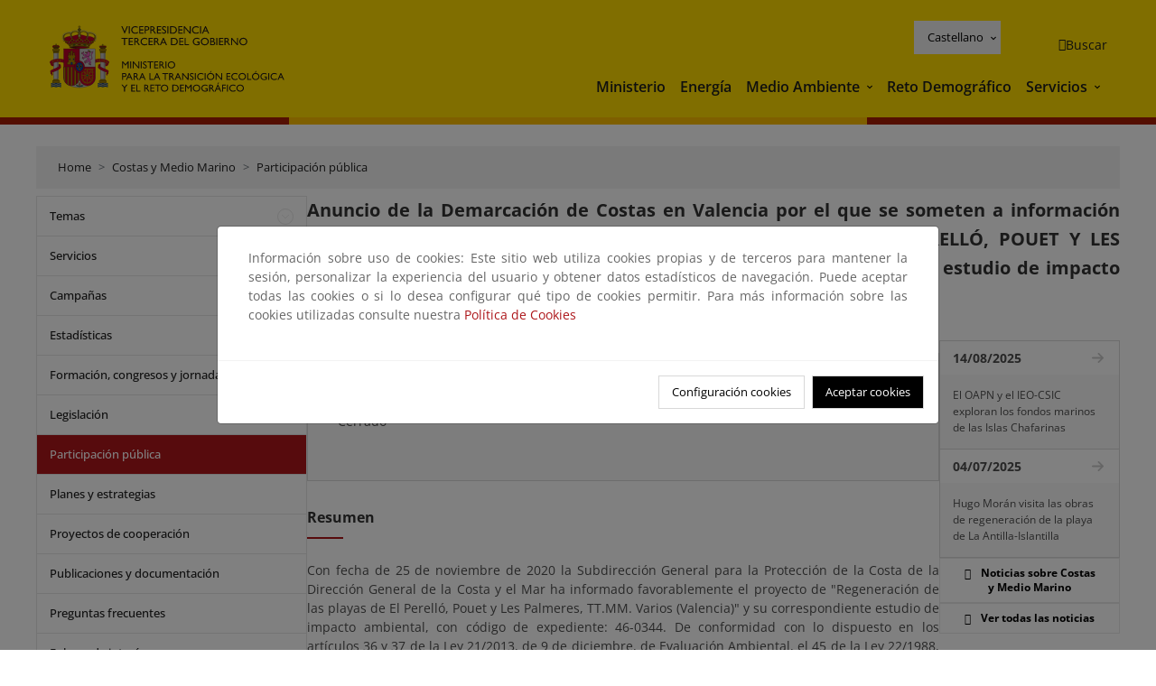

--- FILE ---
content_type: text/html; charset=UTF-8
request_url: https://www.miteco.gob.es/es/costas/participacion-publica/46-pro-460344.html
body_size: 67552
content:

<!DOCTYPE HTML>
<html lang="es">
    <head>
    <meta charset="UTF-8"/>
    <title>Anuncio de la Demarcación de Costas en Valencia por el que se someten a información pública el proyecto de &#34;REGENERACIÓN DE LAS PLAYAS DE EL PERELLÓ, POUET Y LES PALMERES, TT.MM. VARIOS (VALENCIA)&#34; así como su correspondiente estudio de impacto ambiental, código de expediente: 46-0344.</title>
    <script defer="defer" type="text/javascript" src="https://rum.hlx.page/.rum/@adobe/helix-rum-js@%5E2/dist/rum-standalone.js" data-routing="ams=Ministerio Para La Transicion Ecologica"></script>
<script type="application/ld+json">
        {
            "@context" : "https://schema.org",
            "@type" : "WebSite",
            "name" : "Ministerio para la Transición Ecológica y el Reto Demográfico",
            "url" : "https://www.miteco.gob.es"
        }
    </script>
	<meta name="title" content="Anuncio de la Demarcación de Costas en Valencia por el que se someten a información pública el proyecto de &#34;REGENERACIÓN DE LAS PLAYAS DE EL PERELLÓ, POUET Y LES PALMERES, TT.MM. VARIOS (VALENCIA)&#34; así como su correspondiente estudio de impacto ambiental, código de expediente: 46-0344."/>
    
    
    <meta name="template" content="generic-page"/>
    <meta name="viewport" content="width=device-width, initial-scale=1"/>
    
    <meta property="og:image" content="https://www.miteco.gob.es/content/dam/miteco/miteco_logo.png"/>
    <meta name="twitter:image" content="https://www.miteco.gob.es/content/dam/miteco/miteco_logo.png"/>
    <meta name="twitter:card" content="summary"/>
    <meta property="og:title" content="Anuncio de la Demarcación de Costas en Valencia por el que se someten a información pública el proyecto de &#34;REGENERACIÓN DE LAS PLAYAS DE EL PERELLÓ, POUET Y LES PALMERES, TT.MM. VARIOS (VALENCIA)&#34; así como su correspondiente estudio de impacto ambiental, código de expediente: 46-0344."/>
    <meta property="og:site_name" content="Ministerio para la Transición Ecológica y el Reto Demográfico"/>
    <meta name="twitter:title" content="Anuncio de la Demarcación de Costas en Valencia por el que se someten a información pública el proyecto de &#34;REGENERACIÓN DE LAS PLAYAS DE EL PERELLÓ, POUET Y LES PALMERES, TT.MM. VARIOS (VALENCIA)&#34; así como su correspondiente estudio de impacto ambiental, código de expediente: 46-0344."/>
    <meta name="twitter:site" content="@mitecogob"/>
    <meta property="og:url" content="https://www.miteco.gob.es/es/costas/participacion-publica/46-pro-460344.html"/>
	
	<script type="application/ld+json">
		{}
	</script>
	
		<link rel="alternate" hreflang="es" href="https://www.miteco.gob.es/es/costas/participacion-publica/46-pro-460344.html"/>
	
		<link rel="alternate" hreflang="ca" href="https://www.miteco.gob.es/ca/costas/participacion-publica/46-pro-460344.html"/>
	
		<link rel="alternate" hreflang="gl" href="https://www.miteco.gob.es/gl/costas/participacion-publica/46-pro-460344.html"/>
	
		<link rel="alternate" hreflang="eu" href="https://www.miteco.gob.es/eu/costas/participacion-publica/46-pro-460344.html"/>
	
		<link rel="alternate" hreflang="va" href="https://www.miteco.gob.es/va/costas/participacion-publica/46-pro-460344.html"/>
	
		<link rel="alternate" hreflang="en" href="https://www.miteco.gob.es/en/costas/participacion-publica/46-pro-460344.html"/>
	
		<link rel="alternate" hreflang="fr" href="https://www.miteco.gob.es/fr/costas/participacion-publica/46-pro-460344.html"/>
	
		<link rel="alternate" hreflang="x-default" href="https://www.miteco.gob.es/es/costas/participacion-publica/46-pro-460344.html"/>
	
    <meta property="og:description" content="Anuncio de la Demarcación de Costas en Valencia por el que se someten a información pública el proyecto de &#34;REGENERACIÓN DE LAS PLAYAS DE EL PERELLÓ, POUET Y LES PALMERES, TT.MM. VARIOS (VALENCIA)&#34; así como su correspondiente estudio de impacto ambiental, código de expediente: 46-0344."/>
    <meta name="twitter:description" content="Anuncio de la Demarcación de Costas en Valencia por el que se someten a información pública el proyecto de &#34;REGENERACIÓN DE LAS PLAYAS DE EL PERELLÓ, POUET Y LES PALMERES, TT.MM. VARIOS (VALENCIA)&#34; así como su correspondiente estudio de impacto ambiental, código de expediente: 46-0344."/>

    
    
<link rel="canonical" href="https://www.miteco.gob.es/es/costas/participacion-publica/46-pro-460344.html"/>


    

	<link rel="apple-touch-icon-precomposed" sizes="57x57" href="/etc.clientlibs/miteco/clientlibs/clientlib-site/resources/images/favicons/apple-touch-icon-57x57.png"/>
	<link rel="apple-touch-icon-precomposed" sizes="114x114" href="/etc.clientlibs/miteco/clientlibs/clientlib-site/resources/images/favicons/apple-touch-icon-114x114.png"/>
	<link rel="apple-touch-icon-precomposed" sizes="72x72" href="/etc.clientlibs/miteco/clientlibs/clientlib-site/resources/images/favicons/apple-touch-icon-72x72.png"/>
	<link rel="apple-touch-icon-precomposed" sizes="144x144" href="/etc.clientlibs/miteco/clientlibs/clientlib-site/resources/images/favicons/apple-touch-icon-144x144.png"/>
	<link rel="apple-touch-icon-precomposed" sizes="60x60" href="/etc.clientlibs/miteco/clientlibs/clientlib-site/resources/images/favicons/apple-touch-icon-60x60.png"/>
	<link rel="apple-touch-icon-precomposed" sizes="120x120" href="/etc.clientlibs/miteco/clientlibs/clientlib-site/resources/images/favicons/apple-touch-icon-120x120.png"/>
	<link rel="apple-touch-icon-precomposed" sizes="76x76" href="/etc.clientlibs/miteco/clientlibs/clientlib-site/resources/images/favicons/apple-touch-icon-76x76.png"/>
	<link rel="apple-touch-icon-precomposed" sizes="152x152" href="/etc.clientlibs/miteco/clientlibs/clientlib-site/resources/images/favicons/apple-touch-icon-152x152.png"/>
	<link rel="icon" type="image/png" href="/etc.clientlibs/miteco/clientlibs/clientlib-site/resources/images/favicons/favicon-196x196.png" sizes="196x196"/>
	<link rel="icon" type="image/png" href="/etc.clientlibs/miteco/clientlibs/clientlib-site/resources/images/favicons/favicon-96x96.png" sizes="96x96"/>
	<link rel="icon" type="image/png" href="/etc.clientlibs/miteco/clientlibs/clientlib-site/resources/images/favicons/favicon-32x32.png" sizes="32x32"/>
	<link rel="icon" type="image/png" href="/etc.clientlibs/miteco/clientlibs/clientlib-site/resources/images/favicons/favicon-16x16.png" sizes="16x16"/>
	<link rel="icon" type="image/png" href="/etc.clientlibs/miteco/clientlibs/clientlib-site/resources/images/favicons/favicon-128.png" sizes="128x128"/>
	<meta name="application-name" content="Ministerio para la Transición Ecológica y el Reto Demográfico"/>
	<meta name="msapplication-TileColor" content="#FFDB00"/>
	<meta name="msapplication-TileImage" content="/etc.clientlibs/miteco/clientlibs/clientlib-site/resources/images/favicons/mstile-144x144.png"/>
	<meta name="msapplication-square70x70logo" content="/etc.clientlibs/miteco/clientlibs/clientlib-site/resources/images/favicons/mstile-70x70.png"/>
	<meta name="msapplication-square150x150logo" content="/etc.clientlibs/miteco/clientlibs/clientlib-site/resources/images/favicons/mstile-150x150.png"/>
	<meta name="msapplication-wide310x150logo" content="/etc.clientlibs/miteco/clientlibs/clientlib-site/resources/images/favicons/mstile-310x150.png"/>
	<meta name="msapplication-square310x310logo" content="/etc.clientlibs/miteco/clientlibs/clientlib-site/resources/images/favicons/mstile-310x310.png"/>





	
    <link rel="stylesheet" href="/etc.clientlibs/miteco/clientlibs/clientlib-base.min.css" type="text/css">








    
    
    

    

    


        <script type="text/javascript" src="//assets.adobedtm.com/0b30a60c973e/f690662d2564/launch-962e3e280c9b.min.js"></script>


    
    <script src="/etc.clientlibs/miteco/clientlibs/clientlib-dependencies.min.js"></script>


    
    <link rel="stylesheet" href="/etc.clientlibs/miteco/clientlibs/clientlib-dependencies.min.css" type="text/css">
<link rel="stylesheet" href="/etc.clientlibs/miterd/clientlibs/clientlib-dependencies.min.css" type="text/css">
<link rel="stylesheet" href="/etc.clientlibs/miterd/clientlibs/clientlib-site.min.css" type="text/css">
<link rel="stylesheet" href="/etc.clientlibs/miteco/clientlibs/clientlib-site.min.css" type="text/css">


    
    
    <script async src="/etc.clientlibs/core/wcm/components/commons/datalayer/v1/clientlibs/core.wcm.components.commons.datalayer.v1.min.js"></script>



    
    
</head>
    <body class="page basicpage" id="page-0197547a59" data-cmp-data-layer-enabled>
        <script>
          window.adobeDataLayer = window.adobeDataLayer || [];
          adobeDataLayer.push({
              page: JSON.parse("{\x22page\u002D0197547a59\x22:{\x22@type\x22:\x22miteco\/components\/page\x22,\x22repo:modifyDate\x22:\x222023\u002D07\u002D13T19:03:11Z\x22,\x22dc:title\x22:\x2246\u002Dpro\u002D460344\x22,\x22xdm:template\x22:\x22\/conf\/miteco\/settings\/wcm\/templates\/generic\u002Dpage\x22,\x22xdm:language\x22:\x22es\x22,\x22xdm:tags\x22:[],\x22repo:path\x22:\x22\/content\/miteco\/es\/es\/costas\/participacion\u002Dpublica\/46\u002Dpro\u002D460344.html\x22}}"),
              event:'cmp:show',
              eventInfo: {
                  path: 'page.page\u002D0197547a59'
              }
          });
        </script>
        
        
            




            
<div class="root container responsivegrid">

    
    <div id="container-0a7e5789e5" class="cmp-container">
        


<div class="aem-Grid aem-Grid--12 aem-Grid--default--12 ">
    
    <header class="experiencefragment aem-GridColumn aem-GridColumn--default--12"><div class="cmp-experiencefragment cmp-experiencefragment--header">

    



<div class="xf-content-height">
    

    
    <div id="container-63ddc459d1" class="cmp-container">
        


<div class="aem-Grid aem-Grid--12 aem-Grid--default--12 ">
    
    <div class="header-container container responsivegrid aem-GridColumn aem-GridColumn--default--12"><div class="header">
	<div class="main-header sticky mb-1 mb-md-2">
		<a class="link-skip" href="#container-wrapper">Skip to content</a>
		<div class="bt-container-xl content">
			<section class="header--main-left">
				<div class="image"><div data-cmp-is="image" data-cmp-src="/content/experience-fragments/miteco/language-masters/es/site/header/master-es/_jcr_content/root/header_container/logoImage.coreimg{.width}.svg/1764659487766/header-logo.svg" data-asset-id="d30cd64a-601d-4012-bf98-a1896d0ea9da" id="image-da23557576" data-cmp-data-layer="{&#34;image-da23557576&#34;:{&#34;@type&#34;:&#34;miterd/components/image&#34;,&#34;repo:modifyDate&#34;:&#34;2025-12-02T07:11:27Z&#34;,&#34;dc:title&#34;:&#34;Ministerio para la Transición Ecológica y el Reto Demográfico&#34;,&#34;xdm:linkURL&#34;:&#34;/es.html&#34;,&#34;image&#34;:{&#34;repo:id&#34;:&#34;d30cd64a-601d-4012-bf98-a1896d0ea9da&#34;,&#34;repo:modifyDate&#34;:&#34;2025-08-26T11:18:55Z&#34;,&#34;@type&#34;:&#34;image/svg+xml&#34;,&#34;repo:path&#34;:&#34;/content/dam/miterd/header/header_logo.svg&#34;}}}" data-cmp-hook-image="imageV3" class="cmp-image" itemscope itemtype="http://schema.org/ImageObject">
	<div class="image__wrapper">
		<button class="image__btn-zoom" title="Zoom"></button>
		<a class="cmp-image__link" href="https://www.miteco.gob.es/es.html" target="_self" title="Ministerio para la Transición Ecológica y el Reto Demográfico">
				<img src="/content/experience-fragments/miteco/language-masters/es/site/header/master-es/_jcr_content/root/header_container/logoImage.coreimg.svg/1764659487766/header-logo.svg" loading="lazy" class="cmp-image__image" itemprop="contentUrl" alt="Ministerio para la Transición Ecológica y el Reto Demográfico" title="Ministerio para la Transición Ecológica y el Reto Demográfico"/>
		</a>
		
		<meta itemprop="caption" content="Ministerio para la Transición Ecológica y el Reto Demográfico"/>
	</div>
</div>

    

</div>

				<div class="image">

    

</div>

			</section>
			<section class="header--main-right">
				<div class="header__navigation">
					<div class="header-right--top">
						<div class="languagenavigation">
	<div data-cmp-data-layer="{&#34;languagenavigation-e2f0c234b1&#34;:{&#34;@type&#34;:&#34;core/wcm/components/languagenavigation/v2/languagenavigation&#34;,&#34;repo:modifyDate&#34;:&#34;2025-12-02T07:11:27Z&#34;}}" id="languagenavigation-e2f0c234b1" class="dropdown">
	<button class="btn btn-secondary dropdown-toggle" type="button" id="dropdownMenuButton1" data-bs-toggle="dropdown" aria-expanded="false">
		Castellano
	</button>
	<ul class="dropdown-menu" aria-labelledby="dropdownMenuButton1">
		
    <li>
        
    <a href="#" target="_self" hreflang="es" lang="es" rel="alternate" class="dropdown-item">
        
			
				Castellano
			
        
			
        
			
        
			
        
			
        
			
        
			
        
    </a>

        
    </li>

	
		
    <li>
        
    <a href="#" target="_self" hreflang="ca" lang="ca" rel="alternate" class="dropdown-item">
        
			
        
			
				Català
			
        
			
        
			
        
			
        
			
        
			
        
    </a>

        
    </li>

	
		
    <li>
        
    <a href="#" target="_self" hreflang="gl" lang="gl" rel="alternate" class="dropdown-item">
        
			
        
			
        
			
				Galego
			
        
			
        
			
        
			
        
			
        
    </a>

        
    </li>

	
		
    <li>
        
    <a href="#" target="_self" hreflang="eu" lang="eu" rel="alternate" class="dropdown-item">
        
			
        
			
        
			
        
			
				Euskera
			
        
			
        
			
        
			
        
    </a>

        
    </li>

	
		
    <li>
        
    <a href="#" target="_self" hreflang="ca" lang="ca" rel="alternate" class="dropdown-item">
        
			
        
			
        
			
        
			
        
			
				Valencià
			
        
			
        
			
        
    </a>

        
    </li>

	
		
    <li>
        
    <a href="#" target="_self" hreflang="en" lang="en" rel="alternate" class="dropdown-item">
        
			
        
			
        
			
        
			
        
			
        
			
				English
			
        
			
        
    </a>

        
    </li>

	
		
    <li>
        
    <a href="#" target="_self" hreflang="fr" lang="fr" rel="alternate" class="dropdown-item">
        
			
        
			
        
			
        
			
        
			
        
			
        
			
				Français
			
        
    </a>

        
    </li>

	</ul>
</div>
	
    



	
    <script async src="/etc.clientlibs/miterd/clientlibs/clientlib-language-navigation.min.js"></script>



</div>

						<div class="button button--right-icon__header-search"><div class="button button--right-icon button--right-icon__header-search">
	
    

	<a id="button-8a31896853" class="cmp-button" aria-label="Buscar" data-cmp-clickable data-cmp-data-layer="{&#34;button-8a31896853&#34;:{&#34;@type&#34;:&#34;miterd/components/button&#34;,&#34;repo:modifyDate&#34;:&#34;2025-12-02T07:11:28Z&#34;,&#34;dc:title&#34;:&#34;Buscar&#34;,&#34;xdm:linkURL&#34;:&#34;/es/buscador.html&#34;}}" href="/es/buscador.html">
		
    <i class="ficon-search" aria-hidden="true"></i>

		<span class="cmp-button__text">Buscar</span>
	</a>

</div>
</div>
					</div>
					<div><div class="header-menu">
	
    

    <nav class="navbar navbar-expand-xl ">
        <div class="container-fluid">
            <button class="navbar-toggler collapsed" type="button" data-bs-toggle="collapse" data-bs-target="#navbarSupportedContent" aria-controls="navbarSupportedContent" aria-expanded="false" aria-label="Toggle navigation">
                <div class="icon-menu">
                    <span></span>
                    <span></span>
                    <span></span>
                </div>
                <span class="menu-label">Menú</span>
                <span class="close-label">Cerrar</span>
            </button>
            <div class="collapse navbar-collapse" id="navbarSupportedContent">
                <ul class="navbar-nav me-auto mb-2 mb-lg-0">
                    <li class="nav-item ">
                        <a href="https://www.miteco.gob.es/es/ministerio.html" target="_self" class="nav-link">
                            Ministerio
                        </a>
						
                        
                        
                    </li>
                
                    <li class="nav-item ">
                        <a href="https://www.miteco.gob.es/es/energia.html" target="_self" class="nav-link">
                            Energía
                        </a>
						
                        
                        
                    </li>
                
                    <li class="nav-item dropdown">
                        
						<a href="https://www.miteco.gob.es/es.html" class="nav-link">
							Medio Ambiente
						</a>
                        <a class="nav-link dropdown-toggle nav-link__arrow" href="#" id="navbarDropdown2" role="button" data-bs-toggle="dropdown" aria-expanded="false" title="Medio Ambiente">
                            <span class="sr-only">Medio Ambiente</span>
                        </a>
                        <ul class="dropdown-menu" aria-labelledby="navbarDropdown2">
                            <li>
                                <a class="dropdown-item" href="https://www.miteco.gob.es/es/agua/temas.html" target="_self">
                                    Agua
                                </a>
                            </li>
<li>
                                <a class="dropdown-item" href="https://www.miteco.gob.es/es/cambio-climatico/temas.html" target="_self">
                                    Cambio Climático
                                </a>
                            </li>
<li>
                                <a class="dropdown-item" href="https://www.miteco.gob.es/es/costas/temas.html" target="_self">
                                    Costas y medio marino
                                </a>
                            </li>
<li>
                                <a class="dropdown-item" href="https://www.miteco.gob.es/es/biodiversidad/temas.html" target="_self">
                                    Biodiversidad y Bosques
                                </a>
                            </li>
<li>
                                <a class="dropdown-item" href="https://www.miteco.gob.es/es/calidad-y-evaluacion-ambiental/temas.html" target="_self">
                                    Calidad y Evaluación Ambiental
                                </a>
                            </li>

                        </ul>
                    </li>
                
                    <li class="nav-item ">
                        <a href="https://www.miteco.gob.es/es/reto-demografico.html" target="_self" class="nav-link">
                            Reto Demográfico
                        </a>
						
                        
                        
                    </li>
                
                    <li class="nav-item dropdown">
                        
						<a class="nav-link">
							Servicios
						</a>
                        <a class="nav-link dropdown-toggle nav-link__arrow" href="#" id="navbarDropdown4" role="button" data-bs-toggle="dropdown" aria-expanded="false" title="Servicios">
                            <span class="sr-only">Servicios</span>
                        </a>
                        <ul class="dropdown-menu" aria-labelledby="navbarDropdown4">
                            <li>
                                <a class="dropdown-item" href="https://sede.miteco.gob.es/" target="_blank">
                                    Sede electrónica
                                </a>
                            </li>
<li>
                                <a class="dropdown-item" href="https://www.miteco.gob.es/es/ministerio/atencion-a-la-ciudadania.html" target="_self">
                                    Atención a la ciudadanía
                                </a>
                            </li>
<li>
                                <a class="dropdown-item" href="https://www.miteco.gob.es/es/cartografia-y-sig.html" target="_self">
                                    Cartografía y SIG
                                </a>
                            </li>
<li>
                                <a class="dropdown-item" href="https://www.datosabiertos.miteco.gob.es/es.html" target="_self">
                                    Datos Abiertos
                                </a>
                            </li>
<li>
                                <a class="dropdown-item" href="https://www.miteco.gob.es/es/ministerio/empleo-publico.html" target="_self">
                                    Empleo Público
                                </a>
                            </li>
<li>
                                <a class="dropdown-item" href="https://www.miteco.gob.es/es/ministerio/servicios/estadisticas.html" target="_blank">
                                    Estadísticas
                                </a>
                            </li>
<li>
                                <a class="dropdown-item" href="https://www.miteco.gob.es/es/ministerio/servicios/participacion-publica.html" target="_self">
                                    Participación Pública
                                </a>
                            </li>

                        </ul>
                    </li>
                </ul>
            </div>
        </div>
    </nav>

</div>
</div>
				</div>
			</section>
		</div>
	</div>
</div>
</div>

    
</div>

    </div>

    

</div></div>

    

</header>
<main class="container responsivegrid aem-GridColumn aem-GridColumn--default--12">

    
    <div id="container-wrapper" class="cmp-container">
        


<div class="aem-Grid aem-Grid--12 aem-Grid--tablet--12 aem-Grid--default--12 aem-Grid--phone--12 aem-Grid--sm--12 aem-Grid--lg--12 ">
    
    <div class="subheader aem-GridColumn aem-GridColumn--default--12">
	
    

	

</div>
<div class="action-bar breadcrumb aem-GridColumn--lg--12 aem-GridColumn--sm--none aem-GridColumn--default--none aem-GridColumn--offset--phone--0 aem-GridColumn--offset--default--0 aem-GridColumn--offset--lg--0 aem-GridColumn--lg--none aem-GridColumn--tablet--12 aem-GridColumn--offset--tablet--0 aem-GridColumn--phone--none aem-GridColumn--phone--12 aem-GridColumn--offset--sm--0 aem-GridColumn--tablet--none aem-GridColumn aem-GridColumn--sm--12 aem-GridColumn--default--12">
	
    

	<div class="action-bar">
		<div class="action-bar__wrapper mb-8">
			<breadcrumb>
				<nav style="--bs-breadcrumb-divider: '>';" aria-label="breadcrumb">
					<ol class="breadcrumb">
						<li class="breadcrumb-item ">
							<a href="/es.html">Home</a>
							<meta itemprop="position" content="1"/>
						</li>
					
						<li class="breadcrumb-item ">
							<a href="/es/costas.html">Costas y Medio Marino</a>
							<meta itemprop="position" content="2"/>
						</li>
					
						<li class="breadcrumb-item ">
							<a href="/es/costas/participacion-publica.html">Participación pública</a>
							<meta itemprop="position" content="3"/>
						</li>
					</ol>
				</nav>
			</breadcrumb>
		</div>
	</div>
</div>
<div class="container responsivegrid aem-GridColumn--sm--none aem-GridColumn--default--none aem-GridColumn--tablet--3 aem-GridColumn--offset--phone--0 aem-GridColumn--offset--default--0 aem-GridColumn--lg--3 aem-GridColumn--offset--lg--0 aem-GridColumn--lg--none aem-GridColumn--offset--tablet--0 aem-GridColumn--phone--none aem-GridColumn--phone--12 aem-GridColumn--offset--sm--0 aem-GridColumn--tablet--none aem-GridColumn aem-GridColumn--sm--12 aem-GridColumn--default--3">

    
    
    
    <div id="container-400e971e46" class="cmp-container">
        
        <div class="menu navigation">
	
    

	<div class="menu-bar">
		<div class="menu-bar__wrapper">
			<button class="btn btn--red" id="btnNavigation">
				<i class="fas fa-chevron-right me-8">Navegación</i>
			</button>
			<div class="accordion d-none d-md-block" id="menuBar">
				
					
					
					
					
					
					
    
    
    <div class="accordion-item ">
        
        
		
		
			<div id="heading_1766851932932" class="accordion-header">
				<div class="accordion-button">
					<a href="https://www.miteco.gob.es/es/costas/temas.html" class="accordion-header__link">
						Temas
					</a>
					<button class="accordion-button__icon collapsed" type="button" data-bs-toggle="collapse" data-bs-target="#temas_1766851932932" aria-expanded="false" aria-controls="temas_1766851932932" aria-labelledby="heading_1766851932932">
					</button>
				</div>
			</div>
			<div id="temas_1766851932932" class="accordion-collapse collapse " data-bs-parent="#menuBar">
				<div class="accordion-body">
					<ul class="accordion-body__list">
						<li class="accordion-body__list-item">
							
							<a href="https://www.miteco.gob.es/es/costas/temas/modificacion-ley-costas.html">
								Modificación de la Ley de Costas
							</a>
							
							
						</li>
<li class="accordion-body__list-item">
							
							
							
							<div class="accordion-item">
								<div class="accordion-header" id="internalHeading1__1766851932932">
									<div class="accordion-button collapsed">
										<a href="https://www.miteco.gob.es/es/costas/temas/proteccion-costa.html" class="accordion-header__link ">
											Protección de la costa
										</a>
										<button class="accordion-button__icon collapsed" type="button" data-bs-toggle="collapse" data-bs-target="#proteccion-costa_1766851932932" aria-expanded="false" aria-controls="proteccion-costa_1766851932932" aria-labelledby="internalHeading1__1766851932932">
										</button>
									</div>
								</div>
								<div id="proteccion-costa_1766851932932" class="accordion-collapse collapse " aria-labelledby="internalHeading1__1766851932932" data-bs-parent="#internalHeading1__1766851932932">
									<div class="accordion-body">
										<ul class="accordion-body__list">
											
											<li class="accordion-body__list-item">
												<a href="https://www.miteco.gob.es/es/costas/temas/proteccion-costa/actuaciones-proteccion-costa.html">
													Actuaciones para la protección de la costa
												</a>
											</li>
<li class="accordion-body__list-item">
												<a href="https://www.miteco.gob.es/es/costas/temas/proteccion-costa/plan-litoral-obras-reparacion-temporales.html">
													Plan Litoral: obras de reparación por temporales
												</a>
											</li>
<li class="accordion-body__list-item">
												<a href="https://www.miteco.gob.es/es/costas/temas/proteccion-costa/estrategias-proteccion-costa.html">
													Estrategias para la protección de la costa
												</a>
											</li>
<li class="accordion-body__list-item">
												<a href="https://www.miteco.gob.es/es/costas/temas/proteccion-costa/estrategia-adaptacion-cambio-climatico.html">
													Estrategia de adaptación al cambio climático
												</a>
											</li>
<li class="accordion-body__list-item">
												<a href="https://www.miteco.gob.es/es/costas/temas/proteccion-costa/directiva-inundaciones.html">
													Directiva de Inundaciones
												</a>
											</li>
<li class="accordion-body__list-item">
												<a href="https://www.miteco.gob.es/es/costas/temas/proteccion-costa/conociendo-litoral.html">
													Conociendo el litoral
												</a>
											</li>
<li class="accordion-body__list-item">
												<a href="https://www.miteco.gob.es/es/costas/temas/proteccion-costa/planestrategiconacional.html">
													Plan Estratégico Nacional para la Protección de la Costa Española
												</a>
											</li>

										</ul>
									</div>
								</div>
							</div>
						</li>
<li class="accordion-body__list-item">
							
							
							
							<div class="accordion-item">
								<div class="accordion-header" id="internalHeading2__1766851932932">
									<div class="accordion-button collapsed">
										<a href="https://www.miteco.gob.es/es/costas/temas/procedimientos-gestion-dominio-publico-maritimo-terrestre.html" class="accordion-header__link ">
											Procedimientos y gestión del dominio público marítimo-terrestre
										</a>
										<button class="accordion-button__icon collapsed" type="button" data-bs-toggle="collapse" data-bs-target="#procedimientos-gestion-dominio-publico-maritimo-terrestre_1766851932932" aria-expanded="false" aria-controls="procedimientos-gestion-dominio-publico-maritimo-terrestre_1766851932932" aria-labelledby="internalHeading2__1766851932932">
										</button>
									</div>
								</div>
								<div id="procedimientos-gestion-dominio-publico-maritimo-terrestre_1766851932932" class="accordion-collapse collapse " aria-labelledby="internalHeading2__1766851932932" data-bs-parent="#internalHeading2__1766851932932">
									<div class="accordion-body">
										<ul class="accordion-body__list">
											
											<li class="accordion-body__list-item">
												<a href="https://www.miteco.gob.es/es/costas/temas/procedimientos-gestion-dominio-publico-maritimo-terrestre/registro-usos-dpmt.html">
													Registro de usos en dominio público marítimo-terrestre
												</a>
											</li>

										</ul>
									</div>
								</div>
							</div>
						</li>
<li class="accordion-body__list-item">
							
							
							
							<div class="accordion-item">
								<div class="accordion-header" id="internalHeading3__1766851932932">
									<div class="accordion-button collapsed">
										<a href="https://www.miteco.gob.es/es/costas/temas/proteccion-medio-marino.html" class="accordion-header__link ">
											Protección del medio marino
										</a>
										<button class="accordion-button__icon collapsed" type="button" data-bs-toggle="collapse" data-bs-target="#proteccion-medio-marino_1766851932932" aria-expanded="false" aria-controls="proteccion-medio-marino_1766851932932" aria-labelledby="internalHeading3__1766851932932">
										</button>
									</div>
								</div>
								<div id="proteccion-medio-marino_1766851932932" class="accordion-collapse collapse " aria-labelledby="internalHeading3__1766851932932" data-bs-parent="#internalHeading3__1766851932932">
									<div class="accordion-body">
										<ul class="accordion-body__list">
											
											<li class="accordion-body__list-item">
												<a href="https://www.miteco.gob.es/es/costas/temas/proteccion-medio-marino/estrategias-marinas.html">
													Estrategias marinas
												</a>
											</li>
<li class="accordion-body__list-item">
												<a href="https://www.miteco.gob.es/es/costas/temas/proteccion-medio-marino/actividades-humanas.html">
													Actividades humanas
												</a>
											</li>
<li class="accordion-body__list-item">
												<a href="https://www.miteco.gob.es/es/costas/temas/proteccion-medio-marino/proteccion-internacional-mar.html">
													Protección internacional del mar
												</a>
											</li>
<li class="accordion-body__list-item">
												<a href="https://www.miteco.gob.es/es/costas/temas/proteccion-medio-marino/ordenacion-del-espacio-maritimo.html">
													Ordenación del espacio marítimo
												</a>
											</li>
<li class="accordion-body__list-item">
												<a href="https://www.miteco.gob.es/es/costas/temas/proteccion-medio-marino/informes-ambientales.html">
													Informes ambientales
												</a>
											</li>

										</ul>
									</div>
								</div>
							</div>
						</li>

					</ul>
				</div>
			</div>
		
    </div>

				
					
					
					
					
					
					
    
    
    <div class="accordion-item ">
        
        <div class="accordion-header">
            <a href="https://www.miteco.gob.es/es/costas/servicios.html" class="accordion-link ">
                Servicios
            </a>
        </div>
		
		
    </div>

				
					
					
					
					
					
					
    
    
    <div class="accordion-item ">
        
        <div class="accordion-header">
            <a href="https://www.miteco.gob.es/es/costas/campanas.html" class="accordion-link ">
                Campañas
            </a>
        </div>
		
		
    </div>

				
					
					
					
					
					
					
    
    
    <div class="accordion-item ">
        
        <div class="accordion-header">
            <a href="https://www.miteco.gob.es/es/costas/estadisticas.html" class="accordion-link ">
                Estadísticas
            </a>
        </div>
		
		
    </div>

				
					
					
					
					
					
					
    
    
    <div class="accordion-item ">
        
        <div class="accordion-header">
            <a href="https://www.miteco.gob.es/es/costas/formacion.html" class="accordion-link ">
                Formación, congresos y jornadas
            </a>
        </div>
		
		
    </div>

				
					
					
					
					
					
					
    
    
    <div class="accordion-item ">
        
        <div class="accordion-header">
            <a href="https://www.miteco.gob.es/es/costas/legislacion.html" class="accordion-link ">
                Legislación
            </a>
        </div>
		
		
    </div>

				
					
					
					
					
					
					
    
    
    <div class="accordion-item is-opened">
        
        <div class="accordion-header">
            <a href="https://www.miteco.gob.es/es/costas/participacion-publica.html" class="accordion-link selected">
                Participación pública
            </a>
        </div>
		
		
    </div>

				
					
					
					
					
					
					
    
    
    <div class="accordion-item ">
        
        <div class="accordion-header">
            <a href="https://www.miteco.gob.es/es/costas/planes-y-estrategias.html" class="accordion-link ">
                Planes y estrategias
            </a>
        </div>
		
		
    </div>

				
					
					
					
					
					
					
    
    
    <div class="accordion-item ">
        
        <div class="accordion-header">
            <a href="https://www.miteco.gob.es/es/costas/proyectos-de-cooperacion.html" class="accordion-link ">
                Proyectos de cooperación
            </a>
        </div>
		
		
    </div>

				
					
					
					
					
					
					
    
    
    <div class="accordion-item ">
        
        <div class="accordion-header">
            <a href="https://www.miteco.gob.es/es/costas/publicaciones.html" class="accordion-link ">
                Publicaciones y documentación
            </a>
        </div>
		
		
    </div>

				
					
					
					
					
					
					
    
    
    <div class="accordion-item ">
        
        <div class="accordion-header">
            <a href="https://www.miteco.gob.es/es/costas/preguntas-frecuentes.html" class="accordion-link ">
                Preguntas frecuentes
            </a>
        </div>
		
		
    </div>

				
					
					
					
					
					
					
    
    
    <div class="accordion-item ">
        
        <div class="accordion-header">
            <a href="https://www.miteco.gob.es/es/costas/enlaces-de-interes.html" class="accordion-link ">
                Enlaces de interés
            </a>
        </div>
		
		
    </div>

				
			</div>
		</div>
	</div>

</div>

        
    </div>

</div>
<div class="container responsivegrid aem-GridColumn--sm--none aem-GridColumn--default--none aem-GridColumn--lg--9 aem-GridColumn--offset--phone--0 aem-GridColumn--offset--default--0 aem-GridColumn--offset--lg--0 aem-GridColumn--lg--none aem-GridColumn--offset--tablet--0 aem-GridColumn--phone--none aem-GridColumn--phone--12 aem-GridColumn--offset--sm--0 aem-GridColumn--tablet--none aem-GridColumn--default--9 aem-GridColumn aem-GridColumn--tablet--9 aem-GridColumn--sm--12">

    
    <div id="container-274fd12757" class="cmp-container">
        


<div class="aem-Grid aem-Grid--9 aem-Grid--tablet--9 aem-Grid--default--9 aem-Grid--phone--12 aem-Grid--sm--12 aem-Grid--lg--9 ">
    
    <div class="title aem-GridColumn--phone--12 aem-GridColumn--default--9 aem-GridColumn aem-GridColumn--tablet--9 aem-GridColumn--sm--12 aem-GridColumn--lg--9"><div data-cmp-data-layer="{&#34;title-2f846cc7df&#34;:{&#34;@type&#34;:&#34;core/wcm/components/title/v3/title&#34;,&#34;repo:modifyDate&#34;:&#34;2022-11-02T15:00:04Z&#34;,&#34;dc:title&#34;:&#34;Anuncio de la Demarcación de Costas en Valencia por el que se someten a información pública el proyecto de \&#34;REGENERACIÓN DE LAS PLAYAS DE EL PERELLÓ, POUET Y LES PALMERES, TT.MM. VARIOS (VALENCIA)\&#34; así como su correspondiente estudio de impacto ambiental, código de expediente: 46-0344.&#34;}}" id="[base64]" class="cmp-title">
    <h1 class="cmp-title__text">Anuncio de la Demarcación de Costas en Valencia por el que se someten a información pública el proyecto de &#34;REGENERACIÓN DE LAS PLAYAS DE EL PERELLÓ, POUET Y LES PALMERES, TT.MM. VARIOS (VALENCIA)&#34; así como su correspondiente estudio de impacto ambiental, código de expediente: 46-0344.</h1>
</div>

    
</div>
<div class="container responsivegrid aem-GridColumn--phone--12 aem-GridColumn--default--9 aem-GridColumn aem-GridColumn--tablet--9 aem-GridColumn--sm--12 aem-GridColumn--lg--9">

    
    
    
    <div id="container-83b9d9a10b" class="cmp-container">
        
        
        
    </div>

</div>
<div class="container responsivegrid aem-GridColumn--sm--none aem-GridColumn--default--none aem-GridColumn--offset--phone--0 aem-GridColumn--lg--7 aem-GridColumn--offset--default--0 aem-GridColumn--offset--lg--0 aem-GridColumn--lg--none aem-GridColumn--offset--tablet--0 aem-GridColumn--phone--none aem-GridColumn--phone--12 aem-GridColumn--offset--sm--0 aem-GridColumn--tablet--none aem-GridColumn aem-GridColumn--default--7 aem-GridColumn--sm--12 aem-GridColumn--tablet--7">

    
    <div id="container-8ef8f82e4b" class="cmp-container">
        


<div class="aem-Grid aem-Grid--7 aem-Grid--tablet--7 aem-Grid--default--7 aem-Grid--phone--12 aem-Grid--sm--12 aem-Grid--lg--7 ">
    
    <div class="public-participation aem-GridColumn--phone--12 aem-GridColumn aem-GridColumn--default--7 aem-GridColumn--sm--12 aem-GridColumn--tablet--7 aem-GridColumn--lg--7">
	
    

	
		<div class="public_participation">
			<div class="form__wrapper">
				<div class="form__group mb-0">
					<div class="row">
						<div class="form__group col-sm-6 col-md-3">
							<p><strong>Consulta:</strong></p>
							<p>Cerrado</p>
						</div>
						
						
						
					</div>
				</div>
			</div>
			<div class="text">
				<h2>Resumen</h2>
				
              <div>Con fecha de 25 de noviembre de 2020 la Subdirección General para la Protección de la Costa de la Dirección General de la Costa y el Mar ha informado favorablemente el proyecto de &quot;Regeneración de las playas de El Perelló, Pouet y Les Palmeres, TT.MM. Varios (Valencia)&quot; y su correspondiente estudio de impacto ambiental, con código de expediente: 46-0344. De conformidad con lo dispuesto en los artículos 36 y 37 de la Ley 21/2013, de 9 de diciembre, de Evaluación Ambiental, el 45 de la Ley 22/1988, de 28 de julio, de Costas y 98 del Reglamento General de Costas, aprobado mediante Real Decreto 876/2014, de 10 de octubre, se someten a información pública, durante un plazo de TREINTA (30) días hábiles a contar desde el siguiente al de la publicación de este anuncio en el Boletín Oficial del Estado. </div>
<div> </div>
<div>Esta actuación se encuentra sometida a evaluación de impacto ambiental ordinaria, teniendo como promotor y órgano sustantivo a la Dirección General de la Costa y el Mar, adscrita al Ministerio para la Transición Ecológica y el Reto Demográfico. </div>
<div> </div>
<div>El proyecto podrá ser examinado en esta página, así como en las oficinas de la Demarcación de Costas en Valencia, ubicadas en la C/ Joaquín Ballester, nº39, 6ª planta, 46071 Valencia, en días hábiles y en horario comprendido entre las 9:00 y las 14:00 horas, previa cita a través de la dirección de correo electrónico buzon-dcvalencia@miteco.es</div>
<div> </div>
<div>Las alegaciones y observaciones se presentarán según los mecanismos establecidos en la Ley 39/2015, de 1 de octubre, del Procedimiento Administrativo Común de las Administraciones Públicas, dirigidas a la Demarcación de Costas en Valencia (Código de identificación: EA0043353), citando las referencias que aparecen en este anuncio. En particular, si dispone de certificado o DNI electrónicos en vigor, puede hacer uso del Registro General Electrónico de la Administración General del Estado en la siguiente dirección: https://rec.redsara.es/registro/action/are/acceso.do</div>
<div> </div>
<div> </div>
				
				
				
				
				
				
				
				
				
				
				<h2>Plazo de remisión</h2>
				
				
					<p>Plazo para presentar documentación desde el <strong>miércoles, 13 de enero de 2021</strong> hasta el <strong>miércoles, 24 de febrero de 2021</strong></p>
				
				
				
				<h2>Anexos</h2>
				<p>
					<a target="_blank" class="public_participation-link" href="/content/dam/miteco/images/es/eia_r_tcm30-519828.pdf">
						<span class="ficon-pdf-file"></span>
						Estudio de Impacto Ambiental
					</a>
				</p>
<p>
					<a target="_blank" class="public_participation-link" href="/content/dam/miteco/images/es/tomoi_r_tcm30-519832.pdf">
						<span class="ficon-pdf-file"></span>
						Proyecto. Tomo I
					</a>
				</p>
<p>
					<a target="_blank" class="public_participation-link" href="/content/dam/miteco/images/es/tomoii_r_tcm30-519833.pdf">
						<span class="ficon-pdf-file"></span>
						Proyecto. Tomo II
					</a>
				</p>
<p>
					<a target="_blank" class="public_participation-link" href="/content/dam/miteco/images/es/boe-460344_tcm30-520631.pdf">
						<span class="ficon-pdf-file"></span>
						Anuncio BOE
					</a>
				</p>

			</div>
		</div>
	


	
    

</div>

    
</div>

    </div>

    
</div>
<div class="container responsivegrid aem-GridColumn--lg--2 aem-GridColumn--sm--none aem-GridColumn--default--none aem-GridColumn--tablet--2 aem-GridColumn--offset--phone--0 aem-GridColumn--offset--default--0 aem-GridColumn--offset--lg--0 aem-GridColumn--lg--none aem-GridColumn--offset--tablet--0 aem-GridColumn--phone--none aem-GridColumn--phone--12 aem-GridColumn--offset--sm--0 aem-GridColumn--tablet--none aem-GridColumn aem-GridColumn--sm--12 aem-GridColumn--default--2">

    
    
    
    <div id="container-c27f82e0e2" class="cmp-container">
        
        <div class="side-highlights">
	
    
    

    

</div>
<div class="related-news">
	
	
	
    

	
		<div class="related-news__item">
			<div class="related-news__header">
				14/08/2025
			</div>
			<div class="related-news__content">
				<a href="https://www.miteco.gob.es/es/prensa/ultimas-noticias/2025/agosto/el-oapn-y-el-ieo-csic-exploran-los-fondos-marinos-de-las-islas-c.html">
					El OAPN y el IEO-CSIC exploran los fondos marinos de las Islas Chafarinas
				</a>
			</div>
		</div>
<div class="related-news__item">
			<div class="related-news__header">
				04/07/2025
			</div>
			<div class="related-news__content">
				<a href="https://www.miteco.gob.es/es/prensa/ultimas-noticias/2025/julio/hugo-moran-visita-las-obras-de-regeneracion-de-la-playa-de-la-an.html">
					Hugo Morán visita las obras de regeneración de la playa de La Antilla-Islantilla
				</a>
			</div>
		</div>

	

</div>
<div class="button button--small button--full-width">
	
    

	<a id="button-1a74f0a614" class="cmp-button" data-cmp-clickable data-cmp-data-layer="{&#34;button-1a74f0a614&#34;:{&#34;@type&#34;:&#34;miterd/components/button&#34;,&#34;dc:title&#34;:&#34;Noticias sobre Costas y Medio Marino&#34;,&#34;xdm:linkURL&#34;:&#34;/es/prensa/ultimas-noticias.newsfeed.rss.xml?section=miteco:Áreas MITECO/Costas y Medio Marino&#34;}}" href="/content/miteco/es/es/prensa/ultimas-noticias.newsfeed.rss.xml?section=miteco:Áreas%20MITECO/Costas%20y%20Medio%20Marino" target="_blank">
		
    <i class="ficon-rss" aria-hidden="true"></i>

		<span class="cmp-button__text">Noticias sobre Costas y Medio Marino</span>
	</a>

</div>
<div class="button button--small button--full-width">
	
    

	<a id="button-28bc11ef46" class="cmp-button" data-cmp-clickable data-cmp-data-layer="{&#34;button-28bc11ef46&#34;:{&#34;@type&#34;:&#34;miterd/components/button&#34;,&#34;dc:title&#34;:&#34;Ver todas las noticias&#34;,&#34;xdm:linkURL&#34;:&#34;/es/prensa/ultimas-noticias.html&#34;}}" href="/es/prensa/ultimas-noticias.html">
		
    <i class="ficon-sala_prensa" aria-hidden="true"></i>

		<span class="cmp-button__text">Ver todas las noticias</span>
	</a>

</div>

        
    </div>

</div>

    
</div>

    </div>

    
</div>
<div class="modal-container experiencefragment aem-GridColumn aem-GridColumn--default--12">
	
    

	
		<div class="modal fade" id="cookies" data-bs-backdrop="static" data-bs-keyboard="false" tabindex="-1" aria-labelledby="cookies" aria-hidden="true">
			<div class="modal-dialog modal-lg modal-dialog-centered">
				<div class="modal-content">
					<div class="modal-body text">
						

    



<div class="xf-content-height">
    

    
    <div id="container-d38b556aa7" class="cmp-container">
        


<div class="aem-Grid aem-Grid--12 aem-Grid--default--12 ">
    
    <div class="text aem-GridColumn aem-GridColumn--default--12">
<div data-cmp-data-layer="{&#34;text-c0ac119e1b&#34;:{&#34;@type&#34;:&#34;miterd/components/text&#34;,&#34;repo:modifyDate&#34;:&#34;2023-07-13T09:27:46Z&#34;,&#34;xdm:text&#34;:&#34;&lt;p>Información sobre uso de cookies: Este sitio web utiliza cookies propias y de terceros para mantener la sesión, personalizar la experiencia del usuario y obtener datos estadísticos de navegación. Puede aceptar todas las cookies o si lo desea configurar qué tipo de cookies permitir. Para más información sobre las cookies utilizadas consulte nuestra &lt;a data-bs-target=\&#34;#politica-de-cookies\&#34; data-bs-toggle=\&#34;modal\&#34; data-bs-dismiss=\&#34;modal\&#34;>Política de Cookies&lt;/a>&lt;/p>\r\n&#34;}}" id="text-c0ac119e1b" class="cmp-text">
    <p>Información sobre uso de cookies: Este sitio web utiliza cookies propias y de terceros para mantener la sesión, personalizar la experiencia del usuario y obtener datos estadísticos de navegación. Puede aceptar todas las cookies o si lo desea configurar qué tipo de cookies permitir. Para más información sobre las cookies utilizadas consulte nuestra <a data-bs-target="#politica-de-cookies" data-bs-toggle="modal" data-bs-dismiss="modal">Política de Cookies</a></p>

</div>

    

</div>

    
</div>

    </div>

    

</div>
					</div>
					<div class="modal-footer">
						<button type="button" class="btn btn--white" data-bs-dismiss="modal" data-bs-toggle="modal" data-bs-target="#configuracion-cookies">
							Configuración cookies
						</button>
					
						<button type="button" class="btn btn--black aceptar-cookies" data-bs-dismiss="modal">
							Aceptar cookies
						</button>
					</div>
				</div>
			</div>
		</div>
	

</div>
<div class="modal-container experiencefragment aem-GridColumn aem-GridColumn--default--12">
	
    

	
		<div class="modal fade" id="configuracion-cookies" data-bs-backdrop="static" data-bs-keyboard="false" tabindex="-1" aria-labelledby="configuracion-cookies" aria-hidden="true">
			<div class="modal-dialog modal-lg modal-dialog-centered">
				<div class="modal-content">
					<div class="modal-body text">
						

    



<div class="xf-content-height">
    

    
    <div id="container-df5af992cd" class="cmp-container">
        


<div class="aem-Grid aem-Grid--12 aem-Grid--default--12 ">
    
    <div class="text aem-GridColumn aem-GridColumn--default--12">
<div data-cmp-data-layer="{&#34;text-0addf4657a&#34;:{&#34;@type&#34;:&#34;miterd/components/text&#34;,&#34;repo:modifyDate&#34;:&#34;2023-07-13T09:27:54Z&#34;,&#34;xdm:text&#34;:&#34;&lt;p>En este sitio web se utilizan dos tipos de cookies. En primer lugar las denominadas “Cookies funcionales” que son necesarias para el correcto funcionamiento del portal y que se encargan de almacenar datos de sesión para mejorar la experiencia del usuario. Por otro lado las “Cookies analíticas” que se encargan de recopilar información del uso del portal, sin información personal, posibilitando un mejor y más apropiado servicio por parte de este portal.&lt;/p>\r\n&#34;}}" id="text-0addf4657a" class="cmp-text">
    <p>En este sitio web se utilizan dos tipos de cookies. En primer lugar las denominadas “Cookies funcionales” que son necesarias para el correcto funcionamiento del portal y que se encargan de almacenar datos de sesión para mejorar la experiencia del usuario. Por otro lado las “Cookies analíticas” que se encargan de recopilar información del uso del portal, sin información personal, posibilitando un mejor y más apropiado servicio por parte de este portal.</p>

</div>

    

</div>
<div class="options aem-GridColumn aem-GridColumn--default--12">
	<fieldset class="cmp-form-options cmp-form-options--checkbox">
		
			<legend class="cmp-form-options__legend">Configuración de Cookies</legend>
			
				<label class="cmp-form-options__field-label" for="form-options-780230816-mandatory-cookies">
					<input id="form-options-780230816-mandatory-cookies" class="cmp-form-options__field cmp-form-options__field--checkbox" name="configuracion-de-cookies" value="mandatory-cookies" checked disabled type="checkbox"/>
					<span class="cmp-form-options__field-description">Cookies funcionales (obligatorias)</span>
				</label>
			
				<label class="cmp-form-options__field-label" for="form-options-780230816-analytics-cookies">
					<input id="form-options-780230816-analytics-cookies" class="cmp-form-options__field cmp-form-options__field--checkbox" name="configuracion-de-cookies" value="analytics-cookies" checked type="checkbox"/>
					<span class="cmp-form-options__field-description">Cookies analíticas</span>
				</label>
			
		
		
		
	</fieldset>


    

</div>

    
</div>

    </div>

    

</div>
					</div>
					<div class="modal-footer">
						<button type="button" class="btn btn--white" data-bs-dismiss="modal" data-bs-toggle="modal" data-bs-target="#cookies">
							Volver
						</button>
					
						<button type="button" class="btn btn--black aceptar-cookies" data-bs-dismiss="modal">
							Guardar configuracion
						</button>
					</div>
				</div>
			</div>
		</div>
	

</div>
<div class="modal-container experiencefragment aem-GridColumn aem-GridColumn--default--12">
	
    

	
		<div class="modal fade" id="politica-de-cookies" data-bs-backdrop="static" data-bs-keyboard="false" tabindex="-1" aria-labelledby="politica-de-cookies" aria-hidden="true">
			<div class="modal-dialog modal-xl modal-dialog-scrollable modal-dialog-centered">
				<div class="modal-content">
					<div class="modal-body text">
						

    



<div class="xf-content-height">
    

    
    <div id="container-b2dd8a0623" class="cmp-container">
        


<div class="aem-Grid aem-Grid--12 aem-Grid--default--12 ">
    
    <div class="text aem-GridColumn aem-GridColumn--default--12">
<div data-cmp-data-layer="{&#34;text-629a44b0f4&#34;:{&#34;@type&#34;:&#34;miterd/components/text&#34;,&#34;repo:modifyDate&#34;:&#34;2024-07-18T07:00:32Z&#34;,&#34;xdm:text&#34;:&#34;&lt;h2>Introducción general al uso de cookies en el portal MITECO.gob.es&lt;/h2>\r\n&lt;p>Las cookies son archivos que se pueden descargar en su equipo a través de las páginas web. Son herramientas que tienen un papel esencial para la prestación de numerosos servicios de la sociedad de la información. Entre otros, permiten a una página web almacenar y recuperar información sobre los hábitos de navegación&amp;nbsp;de un usuario o de su equipo y, dependiendo de la información obtenida, se pueden utilizar para reconocer al usuario y mejorar el servicio ofrecido.&lt;/p>\r\n&lt;p>&amp;nbsp;&lt;/p>\r\n&lt;h2>Tipos de cookies&lt;/h2>\r\n&lt;p>Según quien sea la entidad que gestione el dominio desde donde se envían las cookies y trate los datos que se obtengan se pueden distinguir dos tipos: cookies propias y cookies de terceros.&lt;/p>\r\n&lt;p>Existe también una segunda clasificación según el plazo de tiempo que permanecen almacenadas en el navegador del cliente, pudiendo tratarse de cookies de sesión o cookies persistentes.&lt;/p>\r\n&lt;p>Por último, existe otra clasificación con cinco tipos de cookies según la finalidad para la que se traten los datos obtenidos: cookies técnicas, cookies de personalización, cookies de análisis, cookies publicitarias y cookies de publicidad comportamental.&lt;/p>\r\n&lt;p>Para más información a este respecto puede consultar la &lt;a href=\&#34;https://www.aepd.es/sites/default/files/2020-07/guia-cookies.pdf\&#34; target=\&#34;_blank\&#34; title=\&#34;Guía sobre el uso de las cookies de la Agencia Española de Protección de Datos\&#34;>Guía sobre el uso de las cookies de la Agencia Española de Protección de Datos&lt;/a>&lt;/p>\r\n&lt;p>&amp;nbsp;&lt;/p>\r\n&lt;h2>Cookies utilizadas en la web&lt;/h2>\r\n&lt;p>El portal web del&amp;nbsp;Ministerio para la Transición Ecológica y el Reto Demográfico utiliza Adobe Analytics, herramienta de analítica que ayuda a los sitios web y a los propietarios de aplicaciones a entender el modo en que sus visitantes interactúan con sus propiedades. Adobe Analytics utiliza un conjunto reducido de cookies para recopilar datos e informar de las estadísticas de uso de los sitios web, enviando esta información sin identificar personalmente a los visitantes y sin compartirla, en ningún caso, con terceros. Estas cookies que se pueden rechazar o aceptar,&amp;nbsp;ya que no interfieren en el funcionamiento del portal,&amp;nbsp;pero sirven de gran ayuda aportando Información que posibilita un mejor y más apropiado servicio por parte de este portal. Para más información sobre cookies de Adobe Analytics y privacidad,&amp;nbsp;puede consultar los siguientes enlaces:&lt;/p>\r\n&lt;p>&lt;a title=\&#34;Cookies de Analytics\&#34; href=\&#34;https://experienceleague.adobe.com/docs/core-services/interface/administration/ec-cookies/cookies-analytics.html?lang=es\&#34;>Cookies de Analytics&lt;/a>&lt;/p>\r\n&lt;p>&lt;a title=\&#34;Cookies y privacidad\&#34; href=\&#34;https://experienceleague.adobe.com/docs/core-services/interface/administration/ec-cookies/cookies-privacy.html?lang=es\&#34;>Cookies y privacidad&lt;/a>&lt;/p>\r\n&lt;p>Adicionalmente, las páginas que ofrecen contenidos relacionados con la red social X, solo crean cookies si el usuario tiene sesión iniciada en el sitio de X. Para más información sobre la descripción de estas puede consultar el siguiente enlace: &lt;a title=\&#34;Privacidad en red social X\&#34; href=\&#34;https://cdn.cms-twdigitalassets.com/content/dam/help-twitter/rules-and-policies/cookie-description-lists/cookie-description-list-en.pdf\&#34;>Privacidad en red social X&lt;/a>&lt;br>\r\n&lt;/p>\r\n&lt;p>Por último, se descarga una cookie de tipo técnico denominada miteco-compliance, propia, de tipo técnico y de sesión. Gestiona el consentimiento del usuario ante el uso de las cookies en la página web, con el objeto de recordar aquellos usuarios que las han aceptado y aquellos que no, de modo que a los primeros no se les muestre información en la parte superior de la página al respecto.&amp;nbsp;Esta cookie es de obligada utilización para el funcionamiento correcto del portal.&lt;br>\r\n&lt;/p>\r\n&lt;p>&amp;nbsp;&lt;/p>\r\n&lt;h2>Aceptación / Rechazo de la Política de cookies&lt;/h2>\r\n&lt;p>El Ministerio para la Transición Ecológica y el Reto Demográfico permite la aceptación o rechazo de las cookies no esenciales para el funcionamiento del portal. Para ello una vez que el usuario acceda al portal se mostrará un mensaje en la parte central con información de la política de cookies y las siguientes opciones:&lt;/p>\r\n&#34;}}" id="text-629a44b0f4" class="cmp-text">
    <h2>Introducción general al uso de cookies en el portal MITECO.gob.es</h2>
<p>Las cookies son archivos que se pueden descargar en su equipo a través de las páginas web. Son herramientas que tienen un papel esencial para la prestación de numerosos servicios de la sociedad de la información. Entre otros, permiten a una página web almacenar y recuperar información sobre los hábitos de navegación de un usuario o de su equipo y, dependiendo de la información obtenida, se pueden utilizar para reconocer al usuario y mejorar el servicio ofrecido.</p>
<p> </p>
<h2>Tipos de cookies</h2>
<p>Según quien sea la entidad que gestione el dominio desde donde se envían las cookies y trate los datos que se obtengan se pueden distinguir dos tipos: cookies propias y cookies de terceros.</p>
<p>Existe también una segunda clasificación según el plazo de tiempo que permanecen almacenadas en el navegador del cliente, pudiendo tratarse de cookies de sesión o cookies persistentes.</p>
<p>Por último, existe otra clasificación con cinco tipos de cookies según la finalidad para la que se traten los datos obtenidos: cookies técnicas, cookies de personalización, cookies de análisis, cookies publicitarias y cookies de publicidad comportamental.</p>
<p>Para más información a este respecto puede consultar la <a href="https://www.aepd.es/sites/default/files/2020-07/guia-cookies.pdf" target="_blank" title="Guía sobre el uso de las cookies de la Agencia Española de Protección de Datos">Guía sobre el uso de las cookies de la Agencia Española de Protección de Datos</a></p>
<p> </p>
<h2>Cookies utilizadas en la web</h2>
<p>El portal web del Ministerio para la Transición Ecológica y el Reto Demográfico utiliza Adobe Analytics, herramienta de analítica que ayuda a los sitios web y a los propietarios de aplicaciones a entender el modo en que sus visitantes interactúan con sus propiedades. Adobe Analytics utiliza un conjunto reducido de cookies para recopilar datos e informar de las estadísticas de uso de los sitios web, enviando esta información sin identificar personalmente a los visitantes y sin compartirla, en ningún caso, con terceros. Estas cookies que se pueden rechazar o aceptar, ya que no interfieren en el funcionamiento del portal, pero sirven de gran ayuda aportando Información que posibilita un mejor y más apropiado servicio por parte de este portal. Para más información sobre cookies de Adobe Analytics y privacidad, puede consultar los siguientes enlaces:</p>
<p><a title="Cookies de Analytics" href="https://experienceleague.adobe.com/docs/core-services/interface/administration/ec-cookies/cookies-analytics.html?lang=es">Cookies de Analytics</a></p>
<p><a title="Cookies y privacidad" href="https://experienceleague.adobe.com/docs/core-services/interface/administration/ec-cookies/cookies-privacy.html?lang=es">Cookies y privacidad</a></p>
<p>Adicionalmente, las páginas que ofrecen contenidos relacionados con la red social X, solo crean cookies si el usuario tiene sesión iniciada en el sitio de X. Para más información sobre la descripción de estas puede consultar el siguiente enlace: <a title="Privacidad en red social X" href="https://cdn.cms-twdigitalassets.com/content/dam/help-twitter/rules-and-policies/cookie-description-lists/cookie-description-list-en.pdf">Privacidad en red social X</a><br />
</p>
<p>Por último, se descarga una cookie de tipo técnico denominada miteco-compliance, propia, de tipo técnico y de sesión. Gestiona el consentimiento del usuario ante el uso de las cookies en la página web, con el objeto de recordar aquellos usuarios que las han aceptado y aquellos que no, de modo que a los primeros no se les muestre información en la parte superior de la página al respecto. Esta cookie es de obligada utilización para el funcionamiento correcto del portal.<br />
</p>
<p> </p>
<h2>Aceptación / Rechazo de la Política de cookies</h2>
<p>El Ministerio para la Transición Ecológica y el Reto Demográfico permite la aceptación o rechazo de las cookies no esenciales para el funcionamiento del portal. Para ello una vez que el usuario acceda al portal se mostrará un mensaje en la parte central con información de la política de cookies y las siguientes opciones:</p>

</div>

    

</div>
<div class="links-list links-list--withTitle aem-GridColumn aem-GridColumn--default--12">
	
    

	
		
		
		<ul>
			<li>
				<div class="links-list__item-title">
					<a href="https://support.microsoft.com/es-es/windows/eliminar-y-administrar-cookies-168dab11-0753-043d-7c16-ede5947fc64d" target="_blank" class="ficon-external-link">Internet Explorer</a>
				</div>
				
			</li>
		
			<li>
				<div class="links-list__item-title">
					<a href="http://support.mozilla.org/es/kb/Borrar%20cookies" target="_blank" class="ficon-external-link">Firefox</a>
				</div>
				
			</li>
		
			<li>
				<div class="links-list__item-title">
					<a href="https://support.google.com/chrome/answer/95647" target="_blank" class="ficon-external-link">Chrome</a>
				</div>
				
			</li>
		
			<li>
				<div class="links-list__item-title">
					<a href="http://www.apple.com/es/privacy/use-of-cookies/" target="_blank" class="ficon-external-link">Safari</a>
				</div>
				
			</li>
		</ul>
	

</div>

    
</div>

    </div>

    

</div>
					</div>
					<div class="modal-footer">
						<button type="button" class="btn btn--black" data-bs-dismiss="modal" data-bs-toggle="modal" data-bs-target="#cookies">
							Cerrar
						</button>
					</div>
				</div>
			</div>
		</div>
	

</div>

    
</div>

    </div>

    
</main>
<footer class="experiencefragment aem-GridColumn aem-GridColumn--default--12"><div class="cmp-experiencefragment cmp-experiencefragment--footer">

    



<div class="xf-content-height">
    

    
    <div id="container-9b79fa5dc4" class="cmp-container">
        


<div class="aem-Grid aem-Grid--12 aem-Grid--default--12 ">
    
    <div class="footer-container container responsivegrid aem-GridColumn aem-GridColumn--default--12"><div class="footer">
    <div class="footer__container">
        <div class="bt-container-xl">
            <div class="row">
                <div class="col-9"><div class="footer-links">
	<nav id="nav--fotter-links" class="nav--footer" role="navigation" aria-label="Navegador Enlaces Legales Mapa Sitio">
		<ul>
			<li>
				<a href="https://www.miteco.gob.es/es.html">
					Inicio
				</a>
			</li>
		
			<li>
				<a href="https://www.miteco.gob.es/es/atencion-al-ciudadano/guia-de-accesibilidad.html">
					Accesibilidad
				</a>
			</li>
		
			<li>
				<a href="https://www.miteco.gob.es/es/mapa-web.html">
					Mapa Web
				</a>
			</li>
		
			<li>
				<a href="https://www.miteco.gob.es/es/atencion-al-ciudadano/guia-de-navegacion.html">
					Guía de navegación
				</a>
			</li>
		
			<li>
				<a href="https://www.miteco.gob.es/es/atencion-al-ciudadano/aviso-legal.html">
					Aviso legal
				</a>
			</li>
		</ul>
	</nav>
	
    


</div>
</div>
                <div class="col-3"><div class="footer-social-networks">
	
    

	<nav id="nav--footer-socialMedia" class="nav--footer" role="navigation" aria-label="Navegador Enlaces Redes Sociales">
		<ul>
			<li>
				<a href="https://www.instagram.com/miteco.gob/" target="_blank">
					<i class="ficon-instagram" title="Instagram"></i>
					<span class="sr-only">Instagram</span>
				</a>
			</li>
		
			<li>
				<a href="https://twitter.com/mitecogob" target="_blank">
					<i class="ficon-twitter-x" title="Twitter"></i>
					<span class="sr-only">Twitter</span>
				</a>
			</li>
		
			<li>
				<a href="https://www.facebook.com/profile.php?id=100086412188137" target="_blank">
					<i class="ficon-facebook" title="Facebook"></i>
					<span class="sr-only">Facebook</span>
				</a>
			</li>
		</ul>
	</nav>

</div>
</div>
            </div>
            <div class="row">
                <picture class="footer__picture" role="banner"><div class="image"><div data-cmp-is="image" data-cmp-src="/content/experience-fragments/miteco/language-masters/es/site/footer/master-es/_jcr_content/root/footer_container/bannerImage.coreimg{.width}.svg/1756207135418/footer-logo.svg" data-asset-id="50530d39-80d2-49a3-82eb-6576ae0c35d6" id="image-67c09f6b64" data-cmp-data-layer="{&#34;image-67c09f6b64&#34;:{&#34;@type&#34;:&#34;miterd/components/image&#34;,&#34;repo:modifyDate&#34;:&#34;2023-09-20T14:09:29Z&#34;,&#34;dc:title&#34;:&#34;Ministerio para la Transición Ecológica y el Reto Demográfico&#34;,&#34;image&#34;:{&#34;repo:id&#34;:&#34;50530d39-80d2-49a3-82eb-6576ae0c35d6&#34;,&#34;repo:modifyDate&#34;:&#34;2025-08-26T11:18:55Z&#34;,&#34;@type&#34;:&#34;image/svg+xml&#34;,&#34;repo:path&#34;:&#34;/content/dam/miterd/footer/footer_logo.svg&#34;}}}" data-cmp-hook-image="imageV3" class="cmp-image" itemscope itemtype="http://schema.org/ImageObject">
	<div class="image__wrapper">
		<button class="image__btn-zoom" title="Zoom"></button>
		
				<img src="/content/experience-fragments/miteco/language-masters/es/site/footer/master-es/_jcr_content/root/footer_container/bannerImage.coreimg.svg/1756207135418/footer-logo.svg" loading="lazy" class="cmp-image__image" itemprop="contentUrl" alt="Ministerio para la Transición Ecológica y el Reto Demográfico" title="Ministerio para la Transición Ecológica y el Reto Demográfico"/>
		
		
		<meta itemprop="caption" content="Ministerio para la Transición Ecológica y el Reto Demográfico"/>
	</div>
</div>

    

</div>
</picture>
                <address class="footer__address-legals" aria-label="Textos Legales"><div class="text">
<div data-cmp-data-layer="{&#34;text-f230064eeb&#34;:{&#34;@type&#34;:&#34;miterd/components/text&#34;,&#34;repo:modifyDate&#34;:&#34;2023-09-20T14:09:29Z&#34;,&#34;xdm:text&#34;:&#34;&lt;p>&lt;b>Ministerio para la Transición Ecológica y el Reto Demográfico&lt;/b>&lt;br>\r\nPlaza San Juan de la Cruz, 10 28071 Madrid (España)&lt;/p>\r\n&#34;}}" id="text-f230064eeb" class="cmp-text">
    <p><b>Ministerio para la Transición Ecológica y el Reto Demográfico</b><br />
Plaza San Juan de la Cruz, 10 28071 Madrid (España)</p>

</div>

    

</div>
</address>
            </div>
        </div>
    </div>
</div></div>
<div class="backtotop aem-GridColumn aem-GridColumn--default--12">
	
    

	<div class="back-to-top">
		<button class="back-to-top__btn" title="Volver arriba" aria-label="Enlace inicio">
			<span class="sr-only">Volver arriba</span><i class="ficon-arrow-up"></i>
		</button>
	</div>


</div>

    
</div>

    </div>

    

</div></div>

    

</footer>

    
</div>

    </div>

    
</div>


            
    
    <script src="/etc.clientlibs/miterd/clientlibs/clientlib-dependencies.min.js"></script>
<script src="/etc.clientlibs/miterd/clientlibs/clientlib-site.min.js"></script>
<script src="/etc.clientlibs/miteco/clientlibs/clientlib-site.min.js"></script>


    

	
    <script async src="/etc.clientlibs/core/wcm/components/commons/site/clientlibs/container.min.js"></script>
<script async src="/etc.clientlibs/miteco/clientlibs/clientlib-base.min.js"></script>




    

    

    


        <script type="text/javascript">_satellite.pageBottom();</script>


    
    

        
    </body>
</html>


--- FILE ---
content_type: text/css;charset=utf-8
request_url: https://www.miteco.gob.es/etc.clientlibs/miteco/clientlibs/clientlib-site.min.css
body_size: 43627
content:
:root{--bs-gutter-x:14px}.list-two-columns{-webkit-column-count:2;-moz-column-count:2;column-count:2}.accordion-list .accordion-item .accordion-button,.accordion-list .accordion-item .cmp-accordion__button,.cmp-accordion__item .accordion-button,.cmp-accordion__item .cmp-accordion__button{background-color:#f8f8f8;font-size:1.0625rem}.accordion-list .accordion-item .accordion-button:hover:after,.accordion-list .accordion-item .cmp-accordion__button:hover:after,.cmp-accordion__item .accordion-button:hover:after,.cmp-accordion__item .cmp-accordion__button:hover:after{-webkit-transform:rotate(-90deg);transform:rotate(-90deg)}.accordion-list .accordion-item .accordion-button:after,.accordion-list .accordion-item .cmp-accordion__button:after,.cmp-accordion__item .accordion-button:after,.cmp-accordion__item .cmp-accordion__button:after{-webkit-transform:rotate(0deg);transform:rotate(0deg)}.accordion-list .accordion-item.is-opened .accordion-button[aria-expanded=true]:after,.accordion-list .accordion-item.is-opened .cmp-accordion__button[aria-expanded=true]:after,.accordion-list .accordion-item[data-cmp-expanded] .accordion-button[aria-expanded=true]:after,.accordion-list .accordion-item[data-cmp-expanded] .cmp-accordion__button[aria-expanded=true]:after,.cmp-accordion__item.is-opened .accordion-button[aria-expanded=true]:after,.cmp-accordion__item.is-opened .cmp-accordion__button[aria-expanded=true]:after,.cmp-accordion__item[data-cmp-expanded] .accordion-button[aria-expanded=true]:after,.cmp-accordion__item[data-cmp-expanded] .cmp-accordion__button[aria-expanded=true]:after{-webkit-transform:rotate(-180deg);transform:rotate(-180deg)}.accordion-list .accordion-item .accordion .accordion-item,.accordion-list .accordion-item .accordion .cmp-accordion__item,.cmp-accordion__item .accordion .accordion-item,.cmp-accordion__item .accordion .cmp-accordion__item{background-color:#fff}.accordion-list .accordion-item .accordion .accordion-item:not(:last-child) .accordion-button,.accordion-list .accordion-item .accordion .accordion-item:not(:last-child) .cmp-accordion__button,.accordion-list .accordion-item .accordion .cmp-accordion__item:not(:last-child) .accordion-button,.accordion-list .accordion-item .accordion .cmp-accordion__item:not(:last-child) .cmp-accordion__button,.cmp-accordion__item .accordion .accordion-item:not(:last-child) .accordion-button,.cmp-accordion__item .accordion .accordion-item:not(:last-child) .cmp-accordion__button,.cmp-accordion__item .accordion .cmp-accordion__item:not(:last-child) .accordion-button,.cmp-accordion__item .accordion .cmp-accordion__item:not(:last-child) .cmp-accordion__button{border-bottom:none}.accordion-list .accordion-item .accordion .accordion-item .accordion-button,.accordion-list .accordion-item .accordion .accordion-item .cmp-accordion__button,.accordion-list .accordion-item .accordion .cmp-accordion__item .accordion-button,.accordion-list .accordion-item .accordion .cmp-accordion__item .cmp-accordion__button,.cmp-accordion__item .accordion .accordion-item .accordion-button,.cmp-accordion__item .accordion .accordion-item .cmp-accordion__button,.cmp-accordion__item .accordion .cmp-accordion__item .accordion-button,.cmp-accordion__item .accordion .cmp-accordion__item .cmp-accordion__button{font-size:1rem}.accordion-list .accordion-item .accordion .accordion-item .accordion-button:hover,.accordion-list .accordion-item .accordion .accordion-item .cmp-accordion__button:hover,.accordion-list .accordion-item .accordion .cmp-accordion__item .accordion-button:hover,.accordion-list .accordion-item .accordion .cmp-accordion__item .cmp-accordion__button:hover,.cmp-accordion__item .accordion .accordion-item .accordion-button:hover,.cmp-accordion__item .accordion .accordion-item .cmp-accordion__button:hover,.cmp-accordion__item .accordion .cmp-accordion__item .accordion-button:hover,.cmp-accordion__item .accordion .cmp-accordion__item .cmp-accordion__button:hover{background-color:#f8f8f8!important;-webkit-box-shadow:0 0 10px rgba(0,0,0,.102);box-shadow:0 0 10px rgba(0,0,0,.102)}.accordion-list .accordion-item .accordion .accordion-item.is-opened .accordion-button:hover,.accordion-list .accordion-item .accordion .accordion-item.is-opened .cmp-accordion__button:hover,.accordion-list .accordion-item .accordion .accordion-item[data-cmp-expanded] .accordion-button:hover,.accordion-list .accordion-item .accordion .accordion-item[data-cmp-expanded] .cmp-accordion__button:hover,.accordion-list .accordion-item .accordion .cmp-accordion__item.is-opened .accordion-button:hover,.accordion-list .accordion-item .accordion .cmp-accordion__item.is-opened .cmp-accordion__button:hover,.accordion-list .accordion-item .accordion .cmp-accordion__item[data-cmp-expanded] .accordion-button:hover,.accordion-list .accordion-item .accordion .cmp-accordion__item[data-cmp-expanded] .cmp-accordion__button:hover,.cmp-accordion__item .accordion .accordion-item.is-opened .accordion-button:hover,.cmp-accordion__item .accordion .accordion-item.is-opened .cmp-accordion__button:hover,.cmp-accordion__item .accordion .accordion-item[data-cmp-expanded] .accordion-button:hover,.cmp-accordion__item .accordion .accordion-item[data-cmp-expanded] .cmp-accordion__button:hover,.cmp-accordion__item .accordion .cmp-accordion__item.is-opened .accordion-button:hover,.cmp-accordion__item .accordion .cmp-accordion__item.is-opened .cmp-accordion__button:hover,.cmp-accordion__item .accordion .cmp-accordion__item[data-cmp-expanded] .accordion-button:hover,.cmp-accordion__item .accordion .cmp-accordion__item[data-cmp-expanded] .cmp-accordion__button:hover{-webkit-box-shadow:none;box-shadow:none}.accordion-list .accordion-item .accordion .accordion .accordion-item .accordion-body,.accordion-list .accordion-item .accordion .accordion .accordion-item .cmp-accordion__panel,.accordion-list .accordion-item .accordion .accordion .cmp-accordion__item .accordion-body,.accordion-list .accordion-item .accordion .accordion .cmp-accordion__item .cmp-accordion__panel,.cmp-accordion__item .accordion .accordion .accordion-item .accordion-body,.cmp-accordion__item .accordion .accordion .accordion-item .cmp-accordion__panel,.cmp-accordion__item .accordion .accordion .cmp-accordion__item .accordion-body,.cmp-accordion__item .accordion .accordion .cmp-accordion__item .cmp-accordion__panel{background-color:#f8f8f8}.accordion-list .accordion-item .accordion .accordion .accordion-item:not(:last-child) .accordion-button,.accordion-list .accordion-item .accordion .accordion .accordion-item:not(:last-child) .cmp-accordion__button,.accordion-list .accordion-item .accordion .accordion .cmp-accordion__item:not(:last-child) .accordion-button,.accordion-list .accordion-item .accordion .accordion .cmp-accordion__item:not(:last-child) .cmp-accordion__button,.cmp-accordion__item .accordion .accordion .accordion-item:not(:last-child) .accordion-button,.cmp-accordion__item .accordion .accordion .accordion-item:not(:last-child) .cmp-accordion__button,.cmp-accordion__item .accordion .accordion .cmp-accordion__item:not(:last-child) .accordion-button,.cmp-accordion__item .accordion .accordion .cmp-accordion__item:not(:last-child) .cmp-accordion__button{border-bottom:none}.accordion-list .accordion-item .accordion .accordion .accordion-item .accordion-button,.accordion-list .accordion-item .accordion .accordion .accordion-item .cmp-accordion__button,.accordion-list .accordion-item .accordion .accordion .cmp-accordion__item .accordion-button,.accordion-list .accordion-item .accordion .accordion .cmp-accordion__item .cmp-accordion__button,.cmp-accordion__item .accordion .accordion .accordion-item .accordion-button,.cmp-accordion__item .accordion .accordion .accordion-item .cmp-accordion__button,.cmp-accordion__item .accordion .accordion .cmp-accordion__item .accordion-button,.cmp-accordion__item .accordion .accordion .cmp-accordion__item .cmp-accordion__button{background-color:#f8f8f8;font-size:.9375rem}.accordion-list .accordion-item .accordion .accordion .accordion-item .accordion-button:hover,.accordion-list .accordion-item .accordion .accordion .accordion-item .cmp-accordion__button:hover,.accordion-list .accordion-item .accordion .accordion .cmp-accordion__item .accordion-button:hover,.accordion-list .accordion-item .accordion .accordion .cmp-accordion__item .cmp-accordion__button:hover,.cmp-accordion__item .accordion .accordion .accordion-item .accordion-button:hover,.cmp-accordion__item .accordion .accordion .accordion-item .cmp-accordion__button:hover,.cmp-accordion__item .accordion .accordion .cmp-accordion__item .accordion-button:hover,.cmp-accordion__item .accordion .accordion .cmp-accordion__item .cmp-accordion__button:hover{background-color:#fff!important;-webkit-box-shadow:0 0 10px rgba(0,0,0,.102);box-shadow:0 0 10px rgba(0,0,0,.102)}.accordion-list .accordion-item .accordion .accordion .accordion-item.is-opened .accordion-button:hover,.accordion-list .accordion-item .accordion .accordion .accordion-item.is-opened .cmp-accordion__button:hover,.accordion-list .accordion-item .accordion .accordion .accordion-item[data-cmp-expanded] .accordion-button:hover,.accordion-list .accordion-item .accordion .accordion .accordion-item[data-cmp-expanded] .cmp-accordion__button:hover,.accordion-list .accordion-item .accordion .accordion .cmp-accordion__item.is-opened .accordion-button:hover,.accordion-list .accordion-item .accordion .accordion .cmp-accordion__item.is-opened .cmp-accordion__button:hover,.accordion-list .accordion-item .accordion .accordion .cmp-accordion__item[data-cmp-expanded] .accordion-button:hover,.accordion-list .accordion-item .accordion .accordion .cmp-accordion__item[data-cmp-expanded] .cmp-accordion__button:hover,.cmp-accordion__item .accordion .accordion .accordion-item.is-opened .accordion-button:hover,.cmp-accordion__item .accordion .accordion .accordion-item.is-opened .cmp-accordion__button:hover,.cmp-accordion__item .accordion .accordion .accordion-item[data-cmp-expanded] .accordion-button:hover,.cmp-accordion__item .accordion .accordion .accordion-item[data-cmp-expanded] .cmp-accordion__button:hover,.cmp-accordion__item .accordion .accordion .cmp-accordion__item.is-opened .accordion-button:hover,.cmp-accordion__item .accordion .accordion .cmp-accordion__item.is-opened .cmp-accordion__button:hover,.cmp-accordion__item .accordion .accordion .cmp-accordion__item[data-cmp-expanded] .accordion-button:hover,.cmp-accordion__item .accordion .accordion .cmp-accordion__item[data-cmp-expanded] .cmp-accordion__button:hover{-webkit-box-shadow:none;box-shadow:none}.accordion-list .accordion-item .accordion .accordion .accordion .accordion-item .accordion-body,.accordion-list .accordion-item .accordion .accordion .accordion .accordion-item .cmp-accordion__panel,.accordion-list .accordion-item .accordion .accordion .accordion .cmp-accordion__item .accordion-body,.accordion-list .accordion-item .accordion .accordion .accordion .cmp-accordion__item .cmp-accordion__panel,.cmp-accordion__item .accordion .accordion .accordion .accordion-item .accordion-body,.cmp-accordion__item .accordion .accordion .accordion .accordion-item .cmp-accordion__panel,.cmp-accordion__item .accordion .accordion .accordion .cmp-accordion__item .accordion-body,.cmp-accordion__item .accordion .accordion .accordion .cmp-accordion__item .cmp-accordion__panel{background-color:#fff;margin-bottom:0}.accordion-list .accordion-item .accordion .accordion .accordion .accordion-item .accordion-button,.accordion-list .accordion-item .accordion .accordion .accordion .accordion-item .cmp-accordion__button,.accordion-list .accordion-item .accordion .accordion .accordion .cmp-accordion__item .accordion-button,.accordion-list .accordion-item .accordion .accordion .accordion .cmp-accordion__item .cmp-accordion__button,.cmp-accordion__item .accordion .accordion .accordion .accordion-item .accordion-button,.cmp-accordion__item .accordion .accordion .accordion .accordion-item .cmp-accordion__button,.cmp-accordion__item .accordion .accordion .accordion .cmp-accordion__item .accordion-button,.cmp-accordion__item .accordion .accordion .accordion .cmp-accordion__item .cmp-accordion__button{background-color:#fff;font-size:.875rem}.accordion-list .accordion-item .accordion .accordion .accordion .accordion-item .accordion-button:hover,.accordion-list .accordion-item .accordion .accordion .accordion .accordion-item .cmp-accordion__button:hover,.accordion-list .accordion-item .accordion .accordion .accordion .cmp-accordion__item .accordion-button:hover,.accordion-list .accordion-item .accordion .accordion .accordion .cmp-accordion__item .cmp-accordion__button:hover,.cmp-accordion__item .accordion .accordion .accordion .accordion-item .accordion-button:hover,.cmp-accordion__item .accordion .accordion .accordion .accordion-item .cmp-accordion__button:hover,.cmp-accordion__item .accordion .accordion .accordion .cmp-accordion__item .accordion-button:hover,.cmp-accordion__item .accordion .accordion .accordion .cmp-accordion__item .cmp-accordion__button:hover{background-color:#f8f8f8!important;-webkit-box-shadow:0 0 10px rgba(0,0,0,.102);box-shadow:0 0 10px rgba(0,0,0,.102)}.accordion-list .accordion-item .accordion .accordion .accordion .accordion-item .accordion-button:hover:after,.accordion-list .accordion-item .accordion .accordion .accordion .accordion-item .cmp-accordion__button:hover:after,.accordion-list .accordion-item .accordion .accordion .accordion .cmp-accordion__item .accordion-button:hover:after,.accordion-list .accordion-item .accordion .accordion .accordion .cmp-accordion__item .cmp-accordion__button:hover:after,.cmp-accordion__item .accordion .accordion .accordion .accordion-item .accordion-button:hover:after,.cmp-accordion__item .accordion .accordion .accordion .accordion-item .cmp-accordion__button:hover:after,.cmp-accordion__item .accordion .accordion .accordion .cmp-accordion__item .accordion-button:hover:after,.cmp-accordion__item .accordion .accordion .accordion .cmp-accordion__item .cmp-accordion__button:hover:after{-webkit-transform:rotate(-90deg);transform:rotate(-90deg)}.accordion-list .accordion-item .accordion .accordion .accordion .accordion-item .accordion-button:after,.accordion-list .accordion-item .accordion .accordion .accordion .accordion-item .cmp-accordion__button:after,.accordion-list .accordion-item .accordion .accordion .accordion .cmp-accordion__item .accordion-button:after,.accordion-list .accordion-item .accordion .accordion .accordion .cmp-accordion__item .cmp-accordion__button:after,.cmp-accordion__item .accordion .accordion .accordion .accordion-item .accordion-button:after,.cmp-accordion__item .accordion .accordion .accordion .accordion-item .cmp-accordion__button:after,.cmp-accordion__item .accordion .accordion .accordion .cmp-accordion__item .accordion-button:after,.cmp-accordion__item .accordion .accordion .accordion .cmp-accordion__item .cmp-accordion__button:after{-webkit-transform:rotate(0deg);transform:rotate(0deg)}.accordion-list .accordion-item .accordion .accordion .accordion .accordion-item.is-opened .accordion-button,.accordion-list .accordion-item .accordion .accordion .accordion .accordion-item.is-opened .cmp-accordion__button,.accordion-list .accordion-item .accordion .accordion .accordion .accordion-item[data-cmp-expanded] .accordion-button,.accordion-list .accordion-item .accordion .accordion .accordion .accordion-item[data-cmp-expanded] .cmp-accordion__button,.accordion-list .accordion-item .accordion .accordion .accordion .cmp-accordion__item.is-opened .accordion-button,.accordion-list .accordion-item .accordion .accordion .accordion .cmp-accordion__item.is-opened .cmp-accordion__button,.accordion-list .accordion-item .accordion .accordion .accordion .cmp-accordion__item[data-cmp-expanded] .accordion-button,.accordion-list .accordion-item .accordion .accordion .accordion .cmp-accordion__item[data-cmp-expanded] .cmp-accordion__button,.cmp-accordion__item .accordion .accordion .accordion .accordion-item.is-opened .accordion-button,.cmp-accordion__item .accordion .accordion .accordion .accordion-item.is-opened .cmp-accordion__button,.cmp-accordion__item .accordion .accordion .accordion .accordion-item[data-cmp-expanded] .accordion-button,.cmp-accordion__item .accordion .accordion .accordion .accordion-item[data-cmp-expanded] .cmp-accordion__button,.cmp-accordion__item .accordion .accordion .accordion .cmp-accordion__item.is-opened .accordion-button,.cmp-accordion__item .accordion .accordion .accordion .cmp-accordion__item.is-opened .cmp-accordion__button,.cmp-accordion__item .accordion .accordion .accordion .cmp-accordion__item[data-cmp-expanded] .accordion-button,.cmp-accordion__item .accordion .accordion .accordion .cmp-accordion__item[data-cmp-expanded] .cmp-accordion__button{background-color:#fff}.accordion-list .accordion-item .accordion .accordion .accordion .accordion-item.is-opened .accordion-button:hover,.accordion-list .accordion-item .accordion .accordion .accordion .accordion-item.is-opened .cmp-accordion__button:hover,.accordion-list .accordion-item .accordion .accordion .accordion .accordion-item[data-cmp-expanded] .accordion-button:hover,.accordion-list .accordion-item .accordion .accordion .accordion .accordion-item[data-cmp-expanded] .cmp-accordion__button:hover,.accordion-list .accordion-item .accordion .accordion .accordion .cmp-accordion__item.is-opened .accordion-button:hover,.accordion-list .accordion-item .accordion .accordion .accordion .cmp-accordion__item.is-opened .cmp-accordion__button:hover,.accordion-list .accordion-item .accordion .accordion .accordion .cmp-accordion__item[data-cmp-expanded] .accordion-button:hover,.accordion-list .accordion-item .accordion .accordion .accordion .cmp-accordion__item[data-cmp-expanded] .cmp-accordion__button:hover,.cmp-accordion__item .accordion .accordion .accordion .accordion-item.is-opened .accordion-button:hover,.cmp-accordion__item .accordion .accordion .accordion .accordion-item.is-opened .cmp-accordion__button:hover,.cmp-accordion__item .accordion .accordion .accordion .accordion-item[data-cmp-expanded] .accordion-button:hover,.cmp-accordion__item .accordion .accordion .accordion .accordion-item[data-cmp-expanded] .cmp-accordion__button:hover,.cmp-accordion__item .accordion .accordion .accordion .cmp-accordion__item.is-opened .accordion-button:hover,.cmp-accordion__item .accordion .accordion .accordion .cmp-accordion__item.is-opened .cmp-accordion__button:hover,.cmp-accordion__item .accordion .accordion .accordion .cmp-accordion__item[data-cmp-expanded] .accordion-button:hover,.cmp-accordion__item .accordion .accordion .accordion .cmp-accordion__item[data-cmp-expanded] .cmp-accordion__button:hover{-webkit-box-shadow:none;box-shadow:none}.accordion-list .accordion-item .accordion .accordion .accordion .accordion-item.is-opened .accordion-button:after,.accordion-list .accordion-item .accordion .accordion .accordion .accordion-item.is-opened .cmp-accordion__button:after,.accordion-list .accordion-item .accordion .accordion .accordion .accordion-item[data-cmp-expanded] .accordion-button:after,.accordion-list .accordion-item .accordion .accordion .accordion .accordion-item[data-cmp-expanded] .cmp-accordion__button:after,.accordion-list .accordion-item .accordion .accordion .accordion .cmp-accordion__item.is-opened .accordion-button:after,.accordion-list .accordion-item .accordion .accordion .accordion .cmp-accordion__item.is-opened .cmp-accordion__button:after,.accordion-list .accordion-item .accordion .accordion .accordion .cmp-accordion__item[data-cmp-expanded] .accordion-button:after,.accordion-list .accordion-item .accordion .accordion .accordion .cmp-accordion__item[data-cmp-expanded] .cmp-accordion__button:after,.cmp-accordion__item .accordion .accordion .accordion .accordion-item.is-opened .accordion-button:after,.cmp-accordion__item .accordion .accordion .accordion .accordion-item.is-opened .cmp-accordion__button:after,.cmp-accordion__item .accordion .accordion .accordion .accordion-item[data-cmp-expanded] .accordion-button:after,.cmp-accordion__item .accordion .accordion .accordion .accordion-item[data-cmp-expanded] .cmp-accordion__button:after,.cmp-accordion__item .accordion .accordion .accordion .cmp-accordion__item.is-opened .accordion-button:after,.cmp-accordion__item .accordion .accordion .accordion .cmp-accordion__item.is-opened .cmp-accordion__button:after,.cmp-accordion__item .accordion .accordion .accordion .cmp-accordion__item[data-cmp-expanded] .accordion-button:after,.cmp-accordion__item .accordion .accordion .accordion .cmp-accordion__item[data-cmp-expanded] .cmp-accordion__button:after{-webkit-transform:rotate(-180deg);transform:rotate(-180deg)}.accordion-list .accordion-item .accordion .accordion .accordion .accordion-item .accordion .accordion-item .accordion-body,.accordion-list .accordion-item .accordion .accordion .accordion .accordion-item .accordion .accordion-item .cmp-accordion__panel,.accordion-list .accordion-item .accordion .accordion .accordion .accordion-item .accordion .cmp-accordion__item .accordion-body,.accordion-list .accordion-item .accordion .accordion .accordion .accordion-item .accordion .cmp-accordion__item .cmp-accordion__panel,.accordion-list .accordion-item .accordion .accordion .accordion .cmp-accordion__item .accordion .accordion-item .accordion-body,.accordion-list .accordion-item .accordion .accordion .accordion .cmp-accordion__item .accordion .accordion-item .cmp-accordion__panel,.accordion-list .accordion-item .accordion .accordion .accordion .cmp-accordion__item .accordion .cmp-accordion__item .accordion-body,.accordion-list .accordion-item .accordion .accordion .accordion .cmp-accordion__item .accordion .cmp-accordion__item .cmp-accordion__panel,.cmp-accordion__item .accordion .accordion .accordion .accordion-item .accordion .accordion-item .accordion-body,.cmp-accordion__item .accordion .accordion .accordion .accordion-item .accordion .accordion-item .cmp-accordion__panel,.cmp-accordion__item .accordion .accordion .accordion .accordion-item .accordion .cmp-accordion__item .accordion-body,.cmp-accordion__item .accordion .accordion .accordion .accordion-item .accordion .cmp-accordion__item .cmp-accordion__panel,.cmp-accordion__item .accordion .accordion .accordion .cmp-accordion__item .accordion .accordion-item .accordion-body,.cmp-accordion__item .accordion .accordion .accordion .cmp-accordion__item .accordion .accordion-item .cmp-accordion__panel,.cmp-accordion__item .accordion .accordion .accordion .cmp-accordion__item .accordion .cmp-accordion__item .accordion-body,.cmp-accordion__item .accordion .accordion .accordion .cmp-accordion__item .accordion .cmp-accordion__item .cmp-accordion__panel{background-color:#f8f8f8}.accordion-list .accordion-item .accordion .accordion .accordion .accordion-item .accordion .accordion-item:not(:last-child) .accordion-button,.accordion-list .accordion-item .accordion .accordion .accordion .accordion-item .accordion .accordion-item:not(:last-child) .cmp-accordion__button,.accordion-list .accordion-item .accordion .accordion .accordion .accordion-item .accordion .cmp-accordion__item:not(:last-child) .accordion-button,.accordion-list .accordion-item .accordion .accordion .accordion .accordion-item .accordion .cmp-accordion__item:not(:last-child) .cmp-accordion__button,.accordion-list .accordion-item .accordion .accordion .accordion .cmp-accordion__item .accordion .accordion-item:not(:last-child) .accordion-button,.accordion-list .accordion-item .accordion .accordion .accordion .cmp-accordion__item .accordion .accordion-item:not(:last-child) .cmp-accordion__button,.accordion-list .accordion-item .accordion .accordion .accordion .cmp-accordion__item .accordion .cmp-accordion__item:not(:last-child) .accordion-button,.accordion-list .accordion-item .accordion .accordion .accordion .cmp-accordion__item .accordion .cmp-accordion__item:not(:last-child) .cmp-accordion__button,.cmp-accordion__item .accordion .accordion .accordion .accordion-item .accordion .accordion-item:not(:last-child) .accordion-button,.cmp-accordion__item .accordion .accordion .accordion .accordion-item .accordion .accordion-item:not(:last-child) .cmp-accordion__button,.cmp-accordion__item .accordion .accordion .accordion .accordion-item .accordion .cmp-accordion__item:not(:last-child) .accordion-button,.cmp-accordion__item .accordion .accordion .accordion .accordion-item .accordion .cmp-accordion__item:not(:last-child) .cmp-accordion__button,.cmp-accordion__item .accordion .accordion .accordion .cmp-accordion__item .accordion .accordion-item:not(:last-child) .accordion-button,.cmp-accordion__item .accordion .accordion .accordion .cmp-accordion__item .accordion .accordion-item:not(:last-child) .cmp-accordion__button,.cmp-accordion__item .accordion .accordion .accordion .cmp-accordion__item .accordion .cmp-accordion__item:not(:last-child) .accordion-button,.cmp-accordion__item .accordion .accordion .accordion .cmp-accordion__item .accordion .cmp-accordion__item:not(:last-child) .cmp-accordion__button{border-bottom:none}.accordion-list .accordion-item .accordion .accordion .accordion .accordion-item .accordion .accordion-item .accordion-button,.accordion-list .accordion-item .accordion .accordion .accordion .accordion-item .accordion .accordion-item .cmp-accordion__button,.accordion-list .accordion-item .accordion .accordion .accordion .accordion-item .accordion .cmp-accordion__item .accordion-button,.accordion-list .accordion-item .accordion .accordion .accordion .accordion-item .accordion .cmp-accordion__item .cmp-accordion__button,.accordion-list .accordion-item .accordion .accordion .accordion .cmp-accordion__item .accordion .accordion-item .accordion-button,.accordion-list .accordion-item .accordion .accordion .accordion .cmp-accordion__item .accordion .accordion-item .cmp-accordion__button,.accordion-list .accordion-item .accordion .accordion .accordion .cmp-accordion__item .accordion .cmp-accordion__item .accordion-button,.accordion-list .accordion-item .accordion .accordion .accordion .cmp-accordion__item .accordion .cmp-accordion__item .cmp-accordion__button,.cmp-accordion__item .accordion .accordion .accordion .accordion-item .accordion .accordion-item .accordion-button,.cmp-accordion__item .accordion .accordion .accordion .accordion-item .accordion .accordion-item .cmp-accordion__button,.cmp-accordion__item .accordion .accordion .accordion .accordion-item .accordion .cmp-accordion__item .accordion-button,.cmp-accordion__item .accordion .accordion .accordion .accordion-item .accordion .cmp-accordion__item .cmp-accordion__button,.cmp-accordion__item .accordion .accordion .accordion .cmp-accordion__item .accordion .accordion-item .accordion-button,.cmp-accordion__item .accordion .accordion .accordion .cmp-accordion__item .accordion .accordion-item .cmp-accordion__button,.cmp-accordion__item .accordion .accordion .accordion .cmp-accordion__item .accordion .cmp-accordion__item .accordion-button,.cmp-accordion__item .accordion .accordion .accordion .cmp-accordion__item .accordion .cmp-accordion__item .cmp-accordion__button{background-color:#f8f8f8;font-size:.875rem}.accordion-list .accordion-item .accordion .accordion .accordion .accordion-item .accordion .accordion-item .accordion-button:hover,.accordion-list .accordion-item .accordion .accordion .accordion .accordion-item .accordion .accordion-item .cmp-accordion__button:hover,.accordion-list .accordion-item .accordion .accordion .accordion .accordion-item .accordion .cmp-accordion__item .accordion-button:hover,.accordion-list .accordion-item .accordion .accordion .accordion .accordion-item .accordion .cmp-accordion__item .cmp-accordion__button:hover,.accordion-list .accordion-item .accordion .accordion .accordion .cmp-accordion__item .accordion .accordion-item .accordion-button:hover,.accordion-list .accordion-item .accordion .accordion .accordion .cmp-accordion__item .accordion .accordion-item .cmp-accordion__button:hover,.accordion-list .accordion-item .accordion .accordion .accordion .cmp-accordion__item .accordion .cmp-accordion__item .accordion-button:hover,.accordion-list .accordion-item .accordion .accordion .accordion .cmp-accordion__item .accordion .cmp-accordion__item .cmp-accordion__button:hover,.cmp-accordion__item .accordion .accordion .accordion .accordion-item .accordion .accordion-item .accordion-button:hover,.cmp-accordion__item .accordion .accordion .accordion .accordion-item .accordion .accordion-item .cmp-accordion__button:hover,.cmp-accordion__item .accordion .accordion .accordion .accordion-item .accordion .cmp-accordion__item .accordion-button:hover,.cmp-accordion__item .accordion .accordion .accordion .accordion-item .accordion .cmp-accordion__item .cmp-accordion__button:hover,.cmp-accordion__item .accordion .accordion .accordion .cmp-accordion__item .accordion .accordion-item .accordion-button:hover,.cmp-accordion__item .accordion .accordion .accordion .cmp-accordion__item .accordion .accordion-item .cmp-accordion__button:hover,.cmp-accordion__item .accordion .accordion .accordion .cmp-accordion__item .accordion .cmp-accordion__item .accordion-button:hover,.cmp-accordion__item .accordion .accordion .accordion .cmp-accordion__item .accordion .cmp-accordion__item .cmp-accordion__button:hover{background-color:#fff!important}.accordion-list .accordion-item .accordion .accordion .accordion .accordion-item .accordion .accordion-item .accordion-button:hover:after,.accordion-list .accordion-item .accordion .accordion .accordion .accordion-item .accordion .accordion-item .cmp-accordion__button:hover:after,.accordion-list .accordion-item .accordion .accordion .accordion .accordion-item .accordion .cmp-accordion__item .accordion-button:hover:after,.accordion-list .accordion-item .accordion .accordion .accordion .accordion-item .accordion .cmp-accordion__item .cmp-accordion__button:hover:after,.accordion-list .accordion-item .accordion .accordion .accordion .cmp-accordion__item .accordion .accordion-item .accordion-button:hover:after,.accordion-list .accordion-item .accordion .accordion .accordion .cmp-accordion__item .accordion .accordion-item .cmp-accordion__button:hover:after,.accordion-list .accordion-item .accordion .accordion .accordion .cmp-accordion__item .accordion .cmp-accordion__item .accordion-button:hover:after,.accordion-list .accordion-item .accordion .accordion .accordion .cmp-accordion__item .accordion .cmp-accordion__item .cmp-accordion__button:hover:after,.cmp-accordion__item .accordion .accordion .accordion .accordion-item .accordion .accordion-item .accordion-button:hover:after,.cmp-accordion__item .accordion .accordion .accordion .accordion-item .accordion .accordion-item .cmp-accordion__button:hover:after,.cmp-accordion__item .accordion .accordion .accordion .accordion-item .accordion .cmp-accordion__item .accordion-button:hover:after,.cmp-accordion__item .accordion .accordion .accordion .accordion-item .accordion .cmp-accordion__item .cmp-accordion__button:hover:after,.cmp-accordion__item .accordion .accordion .accordion .cmp-accordion__item .accordion .accordion-item .accordion-button:hover:after,.cmp-accordion__item .accordion .accordion .accordion .cmp-accordion__item .accordion .accordion-item .cmp-accordion__button:hover:after,.cmp-accordion__item .accordion .accordion .accordion .cmp-accordion__item .accordion .cmp-accordion__item .accordion-button:hover:after,.cmp-accordion__item .accordion .accordion .accordion .cmp-accordion__item .accordion .cmp-accordion__item .cmp-accordion__button:hover:after{-webkit-transform:rotate(-90deg);transform:rotate(-90deg)}.accordion-list .accordion-item .accordion .accordion .accordion .accordion-item .accordion .accordion-item .accordion-button:after,.accordion-list .accordion-item .accordion .accordion .accordion .accordion-item .accordion .accordion-item .cmp-accordion__button:after,.accordion-list .accordion-item .accordion .accordion .accordion .accordion-item .accordion .cmp-accordion__item .accordion-button:after,.accordion-list .accordion-item .accordion .accordion .accordion .accordion-item .accordion .cmp-accordion__item .cmp-accordion__button:after,.accordion-list .accordion-item .accordion .accordion .accordion .cmp-accordion__item .accordion .accordion-item .accordion-button:after,.accordion-list .accordion-item .accordion .accordion .accordion .cmp-accordion__item .accordion .accordion-item .cmp-accordion__button:after,.accordion-list .accordion-item .accordion .accordion .accordion .cmp-accordion__item .accordion .cmp-accordion__item .accordion-button:after,.accordion-list .accordion-item .accordion .accordion .accordion .cmp-accordion__item .accordion .cmp-accordion__item .cmp-accordion__button:after,.cmp-accordion__item .accordion .accordion .accordion .accordion-item .accordion .accordion-item .accordion-button:after,.cmp-accordion__item .accordion .accordion .accordion .accordion-item .accordion .accordion-item .cmp-accordion__button:after,.cmp-accordion__item .accordion .accordion .accordion .accordion-item .accordion .cmp-accordion__item .accordion-button:after,.cmp-accordion__item .accordion .accordion .accordion .accordion-item .accordion .cmp-accordion__item .cmp-accordion__button:after,.cmp-accordion__item .accordion .accordion .accordion .cmp-accordion__item .accordion .accordion-item .accordion-button:after,.cmp-accordion__item .accordion .accordion .accordion .cmp-accordion__item .accordion .accordion-item .cmp-accordion__button:after,.cmp-accordion__item .accordion .accordion .accordion .cmp-accordion__item .accordion .cmp-accordion__item .accordion-button:after,.cmp-accordion__item .accordion .accordion .accordion .cmp-accordion__item .accordion .cmp-accordion__item .cmp-accordion__button:after{-webkit-transform:rotate(0deg);transform:rotate(0deg)}.accordion-list .accordion-item .accordion .accordion .accordion .accordion-item .accordion.is-opened .accordion-button,.accordion-list .accordion-item .accordion .accordion .accordion .accordion-item .accordion.is-opened .cmp-accordion__button,.accordion-list .accordion-item .accordion .accordion .accordion .accordion-item .accordion[data-cmp-expanded] .accordion-button,.accordion-list .accordion-item .accordion .accordion .accordion .accordion-item .accordion[data-cmp-expanded] .cmp-accordion__button,.accordion-list .accordion-item .accordion .accordion .accordion .cmp-accordion__item .accordion.is-opened .accordion-button,.accordion-list .accordion-item .accordion .accordion .accordion .cmp-accordion__item .accordion.is-opened .cmp-accordion__button,.accordion-list .accordion-item .accordion .accordion .accordion .cmp-accordion__item .accordion[data-cmp-expanded] .accordion-button,.accordion-list .accordion-item .accordion .accordion .accordion .cmp-accordion__item .accordion[data-cmp-expanded] .cmp-accordion__button,.cmp-accordion__item .accordion .accordion .accordion .accordion-item .accordion.is-opened .accordion-button,.cmp-accordion__item .accordion .accordion .accordion .accordion-item .accordion.is-opened .cmp-accordion__button,.cmp-accordion__item .accordion .accordion .accordion .accordion-item .accordion[data-cmp-expanded] .accordion-button,.cmp-accordion__item .accordion .accordion .accordion .accordion-item .accordion[data-cmp-expanded] .cmp-accordion__button,.cmp-accordion__item .accordion .accordion .accordion .cmp-accordion__item .accordion.is-opened .accordion-button,.cmp-accordion__item .accordion .accordion .accordion .cmp-accordion__item .accordion.is-opened .cmp-accordion__button,.cmp-accordion__item .accordion .accordion .accordion .cmp-accordion__item .accordion[data-cmp-expanded] .accordion-button,.cmp-accordion__item .accordion .accordion .accordion .cmp-accordion__item .accordion[data-cmp-expanded] .cmp-accordion__button{background-color:#f8f8f8}.accordion-list .accordion-item .accordion .accordion .accordion .accordion-item .accordion.is-opened .accordion-button:hover,.accordion-list .accordion-item .accordion .accordion .accordion .accordion-item .accordion.is-opened .cmp-accordion__button:hover,.accordion-list .accordion-item .accordion .accordion .accordion .accordion-item .accordion[data-cmp-expanded] .accordion-button:hover,.accordion-list .accordion-item .accordion .accordion .accordion .accordion-item .accordion[data-cmp-expanded] .cmp-accordion__button:hover,.accordion-list .accordion-item .accordion .accordion .accordion .cmp-accordion__item .accordion.is-opened .accordion-button:hover,.accordion-list .accordion-item .accordion .accordion .accordion .cmp-accordion__item .accordion.is-opened .cmp-accordion__button:hover,.accordion-list .accordion-item .accordion .accordion .accordion .cmp-accordion__item .accordion[data-cmp-expanded] .accordion-button:hover,.accordion-list .accordion-item .accordion .accordion .accordion .cmp-accordion__item .accordion[data-cmp-expanded] .cmp-accordion__button:hover,.cmp-accordion__item .accordion .accordion .accordion .accordion-item .accordion.is-opened .accordion-button:hover,.cmp-accordion__item .accordion .accordion .accordion .accordion-item .accordion.is-opened .cmp-accordion__button:hover,.cmp-accordion__item .accordion .accordion .accordion .accordion-item .accordion[data-cmp-expanded] .accordion-button:hover,.cmp-accordion__item .accordion .accordion .accordion .accordion-item .accordion[data-cmp-expanded] .cmp-accordion__button:hover,.cmp-accordion__item .accordion .accordion .accordion .cmp-accordion__item .accordion.is-opened .accordion-button:hover,.cmp-accordion__item .accordion .accordion .accordion .cmp-accordion__item .accordion.is-opened .cmp-accordion__button:hover,.cmp-accordion__item .accordion .accordion .accordion .cmp-accordion__item .accordion[data-cmp-expanded] .accordion-button:hover,.cmp-accordion__item .accordion .accordion .accordion .cmp-accordion__item .accordion[data-cmp-expanded] .cmp-accordion__button:hover{-webkit-box-shadow:none;box-shadow:none}.accordion-list .accordion-item .accordion .accordion .accordion .accordion-item .accordion.is-opened .accordion-button:after,.accordion-list .accordion-item .accordion .accordion .accordion .accordion-item .accordion.is-opened .cmp-accordion__button:after,.accordion-list .accordion-item .accordion .accordion .accordion .accordion-item .accordion[data-cmp-expanded] .accordion-button:after,.accordion-list .accordion-item .accordion .accordion .accordion .accordion-item .accordion[data-cmp-expanded] .cmp-accordion__button:after,.accordion-list .accordion-item .accordion .accordion .accordion .cmp-accordion__item .accordion.is-opened .accordion-button:after,.accordion-list .accordion-item .accordion .accordion .accordion .cmp-accordion__item .accordion.is-opened .cmp-accordion__button:after,.accordion-list .accordion-item .accordion .accordion .accordion .cmp-accordion__item .accordion[data-cmp-expanded] .accordion-button:after,.accordion-list .accordion-item .accordion .accordion .accordion .cmp-accordion__item .accordion[data-cmp-expanded] .cmp-accordion__button:after,.cmp-accordion__item .accordion .accordion .accordion .accordion-item .accordion.is-opened .accordion-button:after,.cmp-accordion__item .accordion .accordion .accordion .accordion-item .accordion.is-opened .cmp-accordion__button:after,.cmp-accordion__item .accordion .accordion .accordion .accordion-item .accordion[data-cmp-expanded] .accordion-button:after,.cmp-accordion__item .accordion .accordion .accordion .accordion-item .accordion[data-cmp-expanded] .cmp-accordion__button:after,.cmp-accordion__item .accordion .accordion .accordion .cmp-accordion__item .accordion.is-opened .accordion-button:after,.cmp-accordion__item .accordion .accordion .accordion .cmp-accordion__item .accordion.is-opened .cmp-accordion__button:after,.cmp-accordion__item .accordion .accordion .accordion .cmp-accordion__item .accordion[data-cmp-expanded] .accordion-button:after,.cmp-accordion__item .accordion .accordion .accordion .cmp-accordion__item .accordion[data-cmp-expanded] .cmp-accordion__button:after{-webkit-transform:rotate(-180deg);transform:rotate(-180deg)}.list-grid--highlight-news .section__main-title span,.section__main-title span{font-weight:400}.paragraph-item .title .cmp-title__text{font-size:1.0625rem;font-weight:600!important;line-height:2pc;margin-bottom:0;padding-bottom:0}.paragraph-item .title .cmp-title__text:after{background-color:transparent;height:0}.paragraph-item .title h2{font-size:1.0625rem!important}.paragraph-item .title h3{font-size:1rem!important}.paragraph-item .title h4{font-size:.9375rem!important}.paragraph-item .title h5,.paragraph-item .title h6{font-size:.875rem!important}.paragraph-item .directory .title{background-color:#f8f8f8;border-left:4px solid #ad1519}.paragraph-item .directory .title .cmp-title__text{color:#6e6e6e;font-size:1.0625rem}.paragraph-item .directory .accordion .accordion-item .accordion-body,.paragraph-item .directory .accordion .accordion-item .cmp-accordion__panel,.paragraph-item .directory .accordion .cmp-accordion__item .accordion-body,.paragraph-item .directory .accordion .cmp-accordion__item .cmp-accordion__panel{background-color:#fff}.paragraph-item .directory .accordion .accordion-button,.paragraph-item .directory .accordion .cmp-accordion__button{background-color:#fff;font-size:1rem}.paragraph-item .text h2{font-size:1.0625rem!important}.paragraph-item .text h3{font-size:1rem!important}.paragraph-item .text h4{font-size:.9375rem!important}.paragraph-item .text h5,.paragraph-item .text h6{font-size:.875rem!important}@media(min-width:768px)and (max-width:1031.8px){.teaser-list--multicolumn{margin:0 7px 14px;width:calc(100% - 14px)!important}.teaser-list--multicolumn .teaser{width:50%}.teaser-list--multicolumn .teaser-list__wrapper{-webkit-box-orient:horizontal;-webkit-box-direction:normal;-ms-flex-direction:row;flex-direction:row;height:auto!important;margin-bottom:8px!important}.highlight-carousel--compact{margin-bottom:14px;width:100%!important}.highlight-carousel--compact .highlighted-carousel__wrapper{margin-bottom:0!important}}@media(min-width:1032px){.teaser-list--multicolumn{margin-left:7px!important;margin-right:7px!important;width:calc(20% - 14px)!important}.teaser-list--multicolumn .teaser-list__wrapper{gap:24px;height:420px!important}.highlight-carousel--compact{padding:0 17px!important;width:60%!important}.highlight-carousel--compact .highlighted-carousel__container,.highlight-carousel--compact .highlighted-carousel__wrapper{height:420px!important}}.teaser-list--multicolumn .teaser{padding:8px!important}.teaser-list--multicolumn .cmp-teaser__description{width:100%}.teaser-list--multicolumn .cmp-teaser__description h2,.teaser-list--multicolumn .cmp-teaser__description p,.teaser-list--multicolumn .cmp-teaser__title{font-size:22px!important;line-height:1.2!important;text-align:center!important;text-transform:uppercase!important}@media(max-width:767.8px){.teaser-list--multicolumn{width:100%!important}.teaser-list--multicolumn .teaser{width:50%}.teaser-list--multicolumn .teaser .cmp-teaser__content *{font-size:1pc!important}.teaser-list--multicolumn .teaser-list__wrapper{gap:24px}.highlight-carousel--compact{width:100%!important}}@media(min-width:1032px)and (max-width:1199.8px){.teaser-list--multicolumn .cmp-teaser__description h2,.teaser-list--multicolumn .cmp-teaser__description p,.teaser-list--multicolumn .cmp-teaser__title{font-size:18px!important;line-height:1.2!important}}.title .cmp-title__text:not(h1,h2){margin-bottom:14px}.title h1{font-size:1.25rem;font-weight:700;line-height:2rem}.title h2{font-size:1.125rem;font-weight:700;line-height:1.375rem}.title h3{font-size:1rem;font-weight:700;line-height:1.25rem}.title h4{font-size:.9375rem;font-weight:700;line-height:1.125rem}.title h5,.title h6{font-size:.875rem;line-height:1rem}